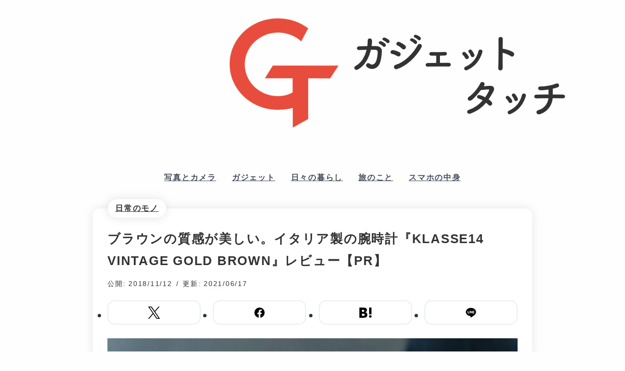

--- FILE ---
content_type: text/html; charset=UTF-8
request_url: https://gadget-touch.info/2018/11/12/klasse14-vintagegold-review/
body_size: 21213
content:
 <!DOCTYPE html>
<html lang="ja">
<head>
<meta charset="UTF-8">
<meta name="viewport" content="width=device-width, initial-scale=1.0, maximum-scale=1.0, minimum-scale=1.0">
<link rel="shortcut icon" href="https://gadget-touch.info/wp-content/themes/Reframe/img/favicon.ico"/>
<link rel="apple-touch-icon" sizes="180x180" href="https://gadget-touch.info/wp-content/themes/Reframe/img/apple-touch-icon.png">
<link href="https://gadget-touch.info/wp-content/themes/Reframe/reset.css" rel="stylesheet">
<link href="https://gadget-touch.info/wp-content/themes/Reframe/style.css" rel="stylesheet">
<meta name='robots' content='index, follow, max-image-preview:large, max-snippet:-1, max-video-preview:-1'/>
<!-- This site is optimized with the Yoast SEO plugin v26.6 - https://yoast.com/wordpress/plugins/seo/ -->
<title>KLASSE14の腕時計『VINTAGE GOLD BROWN』レビュー。男女で兼用できるデザインがおすすめ</title>
<meta name="description" content="イタリアの腕時計ブランドKLASSE14から発売されているホリデーシーズン向けの腕時計『VINTAGE GOLD BROWN』のレビューです。男女問わないデザインで、どんなファッションにも合うのでオススメ。"/>
<link rel="canonical" href="https://gadget-touch.info/2018/11/12/klasse14-vintagegold-review/"/>
<meta property="og:locale" content="ja_JP"/>
<meta property="og:type" content="article"/>
<meta property="og:title" content="KLASSE14の腕時計『VINTAGE GOLD BROWN』レビュー。男女で兼用できるデザインがおすすめ"/>
<meta property="og:description" content="イタリアの腕時計ブランドKLASSE14から発売されているホリデーシーズン向けの腕時計『VINTAGE GOLD BROWN』のレビューです。男女問わないデザインで、どんなファッションにも合うのでオススメ。"/>
<meta property="og:url" content="https://gadget-touch.info/2018/11/12/klasse14-vintagegold-review/"/>
<meta property="og:site_name" content="ガジェットタッチ"/>
<meta property="article:publisher" content="https://www.facebook.com/mizuki.tenbi"/>
<meta property="article:author" content="https://www.facebook.com/mizuki.tenbi"/>
<meta property="article:published_time" content="2018-11-12T11:11:06+00:00"/>
<meta property="article:modified_time" content="2021-06-16T15:52:43+00:00"/>
<meta property="og:image" content="https://gadget-touch.info/wp-content/uploads/2018/11/klasse14-vintagegold-review-thumb.jpg"/>
<meta property="og:image:width" content="1600"/>
<meta property="og:image:height" content="1067"/>
<meta property="og:image:type" content="image/jpeg"/>
<meta name="author" content="てんび〜 / 加藤瑞貴"/>
<meta name="twitter:card" content="summary_large_image"/>
<meta name="twitter:creator" content="@_tenbi"/>
<meta name="twitter:site" content="@_tenbi"/>
<meta name="twitter:label1" content="執筆者"/>
<meta name="twitter:data1" content="てんび〜 / 加藤瑞貴"/>
<style>img#wpstats{display:none}</style><style id="pchpp_custom_style">:root{--pchpp-color-inline:#069a8e;--pchpp-color-custom:#5ca250;--pchpp-color-custom-2:#8e59e4;--pchpp-color-amazon:#f99a0c;--pchpp-color-rakuten:#e0423c;--pchpp-color-yahoo:#438ee8;--pchpp-color-mercari:#3c3c3c;--pchpp-inline-bg-color:var(--pchpp-color-inline);--pchpp-inline-txt-color:#fff;--pchpp-inline-shadow:0 1px 4px -1px rgba(0,0,0,.2);--pchpp-inline-radius:0;--pchpp-inline-width:auto}</style><style id='wp-block-paragraph-inline-css' type='text/css'>.is-small-text{font-size:.875em}.is-regular-text{font-size:1em}.is-large-text{font-size:2.25em}.is-larger-text{font-size:3em}.has-drop-cap:not(:focus):first-letter{float:left;font-size:8.4em;font-style:normal;font-weight:100;line-height:.68;margin:.05em .1em 0 0;text-transform:uppercase}body.rtl .has-drop-cap:not(:focus):first-letter{float:none;margin-left:.1em}p.has-drop-cap.has-background{overflow:hidden}:root :where(p.has-background){padding:1.25em 2.375em}:where(p.has-text-color:not(.has-link-color)) a{color:inherit}p.has-text-align-left[style*="writing-mode:vertical-lr"],p.has-text-align-right[style*="writing-mode:vertical-rl"]{rotate:180deg}</style><style id='global-styles-inline-css' type='text/css'>:root{--wp--preset--aspect-ratio--square:1;--wp--preset--aspect-ratio--4-3: 4/3;--wp--preset--aspect-ratio--3-4: 3/4;--wp--preset--aspect-ratio--3-2: 3/2;--wp--preset--aspect-ratio--2-3: 2/3;--wp--preset--aspect-ratio--16-9: 16/9;--wp--preset--aspect-ratio--9-16: 9/16;--wp--preset--color--black:#000;--wp--preset--color--cyan-bluish-gray:#abb8c3;--wp--preset--color--white:#fff;--wp--preset--color--pale-pink:#f78da7;--wp--preset--color--vivid-red:#cf2e2e;--wp--preset--color--luminous-vivid-orange:#ff6900;--wp--preset--color--luminous-vivid-amber:#fcb900;--wp--preset--color--light-green-cyan:#7bdcb5;--wp--preset--color--vivid-green-cyan:#00d084;--wp--preset--color--pale-cyan-blue:#8ed1fc;--wp--preset--color--vivid-cyan-blue:#0693e3;--wp--preset--color--vivid-purple:#9b51e0;--wp--preset--color--pink:#f78da7;--wp--preset--color--red:#cf2e2e;--wp--preset--color--orange:#ff6900;--wp--preset--color--amber:#fcb900;--wp--preset--color--cyan-blue-gray:#abb8c3;--wp--preset--color--darkgray:#f8f8f8;--wp--preset--color--lightgray:#fefefe;--wp--preset--color--merit:#cef0ea;--wp--preset--color--demerit:#fdd;--wp--preset--gradient--vivid-cyan-blue-to-vivid-purple:linear-gradient(135deg,#0693e3 0%,#9b51e0 100%);--wp--preset--gradient--light-green-cyan-to-vivid-green-cyan:linear-gradient(135deg,#7adcb4 0%,#00d082 100%);--wp--preset--gradient--luminous-vivid-amber-to-luminous-vivid-orange:linear-gradient(135deg,#fcb900 0%,#ff6900 100%);--wp--preset--gradient--luminous-vivid-orange-to-vivid-red:linear-gradient(135deg,#ff6900 0%,#cf2e2e 100%);--wp--preset--gradient--very-light-gray-to-cyan-bluish-gray:linear-gradient(135deg,#eee 0%,#a9b8c3 100%);--wp--preset--gradient--cool-to-warm-spectrum:linear-gradient(135deg,#4aeadc 0%,#9778d1 20%,#cf2aba 40%,#ee2c82 60%,#fb6962 80%,#fef84c 100%);--wp--preset--gradient--blush-light-purple:linear-gradient(135deg,#ffceec 0%,#9896f0 100%);--wp--preset--gradient--blush-bordeaux:linear-gradient(135deg,#fecda5 0%,#fe2d2d 50%,#6b003e 100%);--wp--preset--gradient--luminous-dusk:linear-gradient(135deg,#ffcb70 0%,#c751c0 50%,#4158d0 100%);--wp--preset--gradient--pale-ocean:linear-gradient(135deg,#fff5cb 0%,#b6e3d4 50%,#33a7b5 100%);--wp--preset--gradient--electric-grass:linear-gradient(135deg,#caf880 0%,#71ce7e 100%);--wp--preset--gradient--midnight:linear-gradient(135deg,#020381 0%,#2874fc 100%);--wp--preset--font-size--small:13px;--wp--preset--font-size--medium:20px;--wp--preset--font-size--large:36px;--wp--preset--font-size--x-large:42px;--wp--preset--spacing--20:.44rem;--wp--preset--spacing--30:.67rem;--wp--preset--spacing--40:1rem;--wp--preset--spacing--50:1.5rem;--wp--preset--spacing--60:2.25rem;--wp--preset--spacing--70:3.38rem;--wp--preset--spacing--80:5.06rem;--wp--preset--shadow--natural:6px 6px 9px rgba(0,0,0,.2);--wp--preset--shadow--deep:12px 12px 50px rgba(0,0,0,.4);--wp--preset--shadow--sharp:6px 6px 0 rgba(0,0,0,.2);--wp--preset--shadow--outlined:6px 6px 0 -3px #fff , 6px 6px #000;--wp--preset--shadow--crisp:6px 6px 0 #000}:where(.is-layout-flex){gap:.5em}:where(.is-layout-grid){gap:.5em}body .is-layout-flex{display:flex}.is-layout-flex{flex-wrap:wrap;align-items:center}.is-layout-flex > :is(*, div){margin:0}body .is-layout-grid{display:grid}.is-layout-grid > :is(*, div){margin:0}:where(.wp-block-columns.is-layout-flex){gap:2em}:where(.wp-block-columns.is-layout-grid){gap:2em}:where(.wp-block-post-template.is-layout-flex){gap:1.25em}:where(.wp-block-post-template.is-layout-grid){gap:1.25em}.has-black-color{color:var(--wp--preset--color--black)!important}.has-cyan-bluish-gray-color{color:var(--wp--preset--color--cyan-bluish-gray)!important}.has-white-color{color:var(--wp--preset--color--white)!important}.has-pale-pink-color{color:var(--wp--preset--color--pale-pink)!important}.has-vivid-red-color{color:var(--wp--preset--color--vivid-red)!important}.has-luminous-vivid-orange-color{color:var(--wp--preset--color--luminous-vivid-orange)!important}.has-luminous-vivid-amber-color{color:var(--wp--preset--color--luminous-vivid-amber)!important}.has-light-green-cyan-color{color:var(--wp--preset--color--light-green-cyan)!important}.has-vivid-green-cyan-color{color:var(--wp--preset--color--vivid-green-cyan)!important}.has-pale-cyan-blue-color{color:var(--wp--preset--color--pale-cyan-blue)!important}.has-vivid-cyan-blue-color{color:var(--wp--preset--color--vivid-cyan-blue)!important}.has-vivid-purple-color{color:var(--wp--preset--color--vivid-purple)!important}.has-black-background-color{background-color:var(--wp--preset--color--black)!important}.has-cyan-bluish-gray-background-color{background-color:var(--wp--preset--color--cyan-bluish-gray)!important}.has-white-background-color{background-color:var(--wp--preset--color--white)!important}.has-pale-pink-background-color{background-color:var(--wp--preset--color--pale-pink)!important}.has-vivid-red-background-color{background-color:var(--wp--preset--color--vivid-red)!important}.has-luminous-vivid-orange-background-color{background-color:var(--wp--preset--color--luminous-vivid-orange)!important}.has-luminous-vivid-amber-background-color{background-color:var(--wp--preset--color--luminous-vivid-amber)!important}.has-light-green-cyan-background-color{background-color:var(--wp--preset--color--light-green-cyan)!important}.has-vivid-green-cyan-background-color{background-color:var(--wp--preset--color--vivid-green-cyan)!important}.has-pale-cyan-blue-background-color{background-color:var(--wp--preset--color--pale-cyan-blue)!important}.has-vivid-cyan-blue-background-color{background-color:var(--wp--preset--color--vivid-cyan-blue)!important}.has-vivid-purple-background-color{background-color:var(--wp--preset--color--vivid-purple)!important}.has-black-border-color{border-color:var(--wp--preset--color--black)!important}.has-cyan-bluish-gray-border-color{border-color:var(--wp--preset--color--cyan-bluish-gray)!important}.has-white-border-color{border-color:var(--wp--preset--color--white)!important}.has-pale-pink-border-color{border-color:var(--wp--preset--color--pale-pink)!important}.has-vivid-red-border-color{border-color:var(--wp--preset--color--vivid-red)!important}.has-luminous-vivid-orange-border-color{border-color:var(--wp--preset--color--luminous-vivid-orange)!important}.has-luminous-vivid-amber-border-color{border-color:var(--wp--preset--color--luminous-vivid-amber)!important}.has-light-green-cyan-border-color{border-color:var(--wp--preset--color--light-green-cyan)!important}.has-vivid-green-cyan-border-color{border-color:var(--wp--preset--color--vivid-green-cyan)!important}.has-pale-cyan-blue-border-color{border-color:var(--wp--preset--color--pale-cyan-blue)!important}.has-vivid-cyan-blue-border-color{border-color:var(--wp--preset--color--vivid-cyan-blue)!important}.has-vivid-purple-border-color{border-color:var(--wp--preset--color--vivid-purple)!important}.has-vivid-cyan-blue-to-vivid-purple-gradient-background{background:var(--wp--preset--gradient--vivid-cyan-blue-to-vivid-purple)!important}.has-light-green-cyan-to-vivid-green-cyan-gradient-background{background:var(--wp--preset--gradient--light-green-cyan-to-vivid-green-cyan)!important}.has-luminous-vivid-amber-to-luminous-vivid-orange-gradient-background{background:var(--wp--preset--gradient--luminous-vivid-amber-to-luminous-vivid-orange)!important}.has-luminous-vivid-orange-to-vivid-red-gradient-background{background:var(--wp--preset--gradient--luminous-vivid-orange-to-vivid-red)!important}.has-very-light-gray-to-cyan-bluish-gray-gradient-background{background:var(--wp--preset--gradient--very-light-gray-to-cyan-bluish-gray)!important}.has-cool-to-warm-spectrum-gradient-background{background:var(--wp--preset--gradient--cool-to-warm-spectrum)!important}.has-blush-light-purple-gradient-background{background:var(--wp--preset--gradient--blush-light-purple)!important}.has-blush-bordeaux-gradient-background{background:var(--wp--preset--gradient--blush-bordeaux)!important}.has-luminous-dusk-gradient-background{background:var(--wp--preset--gradient--luminous-dusk)!important}.has-pale-ocean-gradient-background{background:var(--wp--preset--gradient--pale-ocean)!important}.has-electric-grass-gradient-background{background:var(--wp--preset--gradient--electric-grass)!important}.has-midnight-gradient-background{background:var(--wp--preset--gradient--midnight)!important}.has-small-font-size{font-size:var(--wp--preset--font-size--small)!important}.has-medium-font-size{font-size:var(--wp--preset--font-size--medium)!important}.has-large-font-size{font-size:var(--wp--preset--font-size--large)!important}.has-x-large-font-size{font-size:var(--wp--preset--font-size--x-large)!important}</style><style id='wp-img-auto-sizes-contain-inline-css' type='text/css'>img:is([sizes=auto i],[sizes^="auto," i]){contain-intrinsic-size:3000px 1500px}</style><style id='wp-block-library-inline-css' type='text/css'>:root{--wp-block-synced-color:#7a00df;--wp-block-synced-color--rgb:122 , 0 , 223;--wp-bound-block-color:var(--wp-block-synced-color);--wp-editor-canvas-background:#ddd;--wp-admin-theme-color:#007cba;--wp-admin-theme-color--rgb:0 , 124 , 186;--wp-admin-theme-color-darker-10:#006ba1;--wp-admin-theme-color-darker-10--rgb:0 , 107 , 160.5;--wp-admin-theme-color-darker-20:#005a87;--wp-admin-theme-color-darker-20--rgb:0 , 90 , 135;--wp-admin-border-width-focus:2px}@media (min-resolution:192dpi){:root{--wp-admin-border-width-focus:1.5px}}.wp-element-button{cursor:pointer}:root .has-very-light-gray-background-color{background-color:#eee}:root .has-very-dark-gray-background-color{background-color:#313131}:root .has-very-light-gray-color{color:#eee}:root .has-very-dark-gray-color{color:#313131}:root .has-vivid-green-cyan-to-vivid-cyan-blue-gradient-background{background:linear-gradient(135deg,#00d084,#0693e3)}:root .has-purple-crush-gradient-background{background:linear-gradient(135deg,#34e2e4,#4721fb 50%,#ab1dfe)}:root .has-hazy-dawn-gradient-background{background:linear-gradient(135deg,#faaca8,#dad0ec)}:root .has-subdued-olive-gradient-background{background:linear-gradient(135deg,#fafae1,#67a671)}:root .has-atomic-cream-gradient-background{background:linear-gradient(135deg,#fdd79a,#004a59)}:root .has-nightshade-gradient-background{background:linear-gradient(135deg,#330968,#31cdcf)}:root .has-midnight-gradient-background{background:linear-gradient(135deg,#020381,#2874fc)}:root{--wp--preset--font-size--normal:16px;--wp--preset--font-size--huge:42px}.has-regular-font-size{font-size:1em}.has-larger-font-size{font-size:2.625em}.has-normal-font-size{font-size:var(--wp--preset--font-size--normal)}.has-huge-font-size{font-size:var(--wp--preset--font-size--huge)}.has-text-align-center{text-align:center}.has-text-align-left{text-align:left}.has-text-align-right{text-align:right}.has-fit-text{white-space:nowrap!important}#end-resizable-editor-section{display:none}.aligncenter{clear:both}.items-justified-left{justify-content:flex-start}.items-justified-center{justify-content:center}.items-justified-right{justify-content:flex-end}.items-justified-space-between{justify-content:space-between}.screen-reader-text{border:0;clip-path:inset(50%);height:1px;margin:-1px;overflow:hidden;padding:0;position:absolute;width:1px;word-wrap:normal!important}.screen-reader-text:focus{background-color:#ddd;clip-path:none;color:#444;display:block;font-size:1em;height:auto;left:5px;line-height:normal;padding:15px 23px 14px;text-decoration:none;top:5px;width:auto;z-index:100000}html :where(.has-border-color){border-style:solid}html :where([style*=border-top-color]){border-top-style:solid}html :where([style*=border-right-color]){border-right-style:solid}html :where([style*=border-bottom-color]){border-bottom-style:solid}html :where([style*=border-left-color]){border-left-style:solid}html :where([style*=border-width]){border-style:solid}html :where([style*=border-top-width]){border-top-style:solid}html :where([style*=border-right-width]){border-right-style:solid}html :where([style*=border-bottom-width]){border-bottom-style:solid}html :where([style*=border-left-width]){border-left-style:solid}html :where(img[class*=wp-image-]){height:auto;max-width:100%}:where(figure){margin:0 0 1em}html :where(.is-position-sticky){--wp-admin--admin-bar--position-offset:var(--wp-admin--admin-bar--height,0)}@media screen and (max-width:600px){html :where(.is-position-sticky){--wp-admin--admin-bar--position-offset:0}}</style><style id='classic-theme-styles-inline-css' type='text/css'>.wp-block-button__link{color:#fff;background-color:#32373c;border-radius:9999px;box-shadow:none;text-decoration:none;padding:calc(.667em + 2px) calc(1.333em + 2px);font-size:1.125em}.wp-block-file__button{background:#32373c;color:#fff;text-decoration:none}</style><link rel='stylesheet' id='pochipp-front-css' href='https://gadget-touch.info/wp-content/plugins/pochipp/dist/css/style.css?ver=1.18.2' type='text/css' media='all'/><link rel='stylesheet' id='jetpack-swiper-library-css' href='https://gadget-touch.info/wp-content/plugins/jetpack/_inc/blocks/swiper.css?ver=15.3.1' type='text/css' media='all'/><link rel='stylesheet' id='jetpack-carousel-css' href='https://gadget-touch.info/wp-content/plugins/jetpack/modules/carousel/jetpack-carousel.css?ver=15.3.1' type='text/css' media='all'/><script type="application/ld+json" class="yoast-schema-graph">{"@context":"https://schema.org","@graph":[{"@type":["Article","BlogPosting"],"@id":"https://gadget-touch.info/2018/11/12/klasse14-vintagegold-review/#article","isPartOf":{"@id":"https://gadget-touch.info/2018/11/12/klasse14-vintagegold-review/"},"author":{"name":"てんび〜 / 加藤瑞貴","@id":"https://gadget-touch.info/#/schema/person/b8ab2c7cc4d2952c1bc4a17c860d5595"},"headline":"ブラウンの質感が美しい。イタリア製の腕時計『KLASSE14 VINTAGE GOLD BROWN』レビュー【PR】","datePublished":"2018-11-12T11:11:06+00:00","dateModified":"2021-06-16T15:52:43+00:00","mainEntityOfPage":{"@id":"https://gadget-touch.info/2018/11/12/klasse14-vintagegold-review/"},"wordCount":73,"publisher":{"@id":"https://gadget-touch.info/#/schema/person/b8ab2c7cc4d2952c1bc4a17c860d5595"},"image":{"@id":"https://gadget-touch.info/2018/11/12/klasse14-vintagegold-review/#primaryimage"},"thumbnailUrl":"https://gadget-touch.info/wp-content/uploads/2018/11/klasse14-vintagegold-review-thumb.jpg","keywords":["PR記事","日常のモノ"],"articleSection":["日常のモノ"],"inLanguage":"ja"},{"@type":"WebPage","@id":"https://gadget-touch.info/2018/11/12/klasse14-vintagegold-review/","url":"https://gadget-touch.info/2018/11/12/klasse14-vintagegold-review/","name":"KLASSE14の腕時計『VINTAGE GOLD BROWN』レビュー。男女で兼用できるデザインがおすすめ","isPartOf":{"@id":"https://gadget-touch.info/#website"},"primaryImageOfPage":{"@id":"https://gadget-touch.info/2018/11/12/klasse14-vintagegold-review/#primaryimage"},"image":{"@id":"https://gadget-touch.info/2018/11/12/klasse14-vintagegold-review/#primaryimage"},"thumbnailUrl":"https://gadget-touch.info/wp-content/uploads/2018/11/klasse14-vintagegold-review-thumb.jpg","datePublished":"2018-11-12T11:11:06+00:00","dateModified":"2021-06-16T15:52:43+00:00","description":"イタリアの腕時計ブランドKLASSE14から発売されているホリデーシーズン向けの腕時計『VINTAGE GOLD BROWN』のレビューです。男女問わないデザインで、どんなファッションにも合うのでオススメ。","breadcrumb":{"@id":"https://gadget-touch.info/2018/11/12/klasse14-vintagegold-review/#breadcrumb"},"inLanguage":"ja","potentialAction":[{"@type":"ReadAction","target":["https://gadget-touch.info/2018/11/12/klasse14-vintagegold-review/"]}]},{"@type":"ImageObject","inLanguage":"ja","@id":"https://gadget-touch.info/2018/11/12/klasse14-vintagegold-review/#primaryimage","url":"https://gadget-touch.info/wp-content/uploads/2018/11/klasse14-vintagegold-review-thumb.jpg","contentUrl":"https://gadget-touch.info/wp-content/uploads/2018/11/klasse14-vintagegold-review-thumb.jpg","width":1600,"height":1067},{"@type":"BreadcrumbList","@id":"https://gadget-touch.info/2018/11/12/klasse14-vintagegold-review/#breadcrumb","itemListElement":[{"@type":"ListItem","position":1,"name":"ホーム","item":"https://gadget-touch.info/"},{"@type":"ListItem","position":2,"name":"日々の暮らし","item":"https://gadget-touch.info/category/life/"},{"@type":"ListItem","position":3,"name":"日常のモノ","item":"https://gadget-touch.info/category/life/daily-goods/"},{"@type":"ListItem","position":4,"name":"ブラウンの質感が美しい。イタリア製の腕時計『KLASSE14 VINTAGE GOLD BROWN』レビュー【PR】"}]},{"@type":"WebSite","@id":"https://gadget-touch.info/#website","url":"https://gadget-touch.info/","name":"ガジェットタッチ","description":"触れて楽しむモノ・コト・イロイロ。","publisher":{"@id":"https://gadget-touch.info/#/schema/person/b8ab2c7cc4d2952c1bc4a17c860d5595"},"potentialAction":[{"@type":"SearchAction","target":{"@type":"EntryPoint","urlTemplate":"https://gadget-touch.info/?s={search_term_string}"},"query-input":{"@type":"PropertyValueSpecification","valueRequired":true,"valueName":"search_term_string"}}],"inLanguage":"ja"},{"@type":["Person","Organization"],"@id":"https://gadget-touch.info/#/schema/person/b8ab2c7cc4d2952c1bc4a17c860d5595","name":"てんび〜 / 加藤瑞貴","image":{"@type":"ImageObject","inLanguage":"ja","@id":"https://gadget-touch.info/#/schema/person/image/","url":"https://gadget-touch.info/wp-content/uploads/2025/02/profile-ogp.jpg","contentUrl":"https://gadget-touch.info/wp-content/uploads/2025/02/profile-ogp.jpg","width":696,"height":696,"caption":"てんび〜 / 加藤瑞貴"},"logo":{"@id":"https://gadget-touch.info/#/schema/person/image/"},"description":"1998年生まれ、トーキョー出身27歳。日々の生活で感じる楽しさを大切にしています。都内の企業でマーケティングとデザインの仕事をしつつ、個人ワークユニットTNBでクリエイターもしています。Perfume・旅・写真・甘いものがすき。","sameAs":["http://gadget-touch.info/","https://www.facebook.com/mizuki.tenbi","https://twitter.com/_tenbi","https://x.com/_tenbi"]}]}</script>
<!-- / Yoast SEO plugin. -->
<link rel='dns-prefetch' href='//www.googletagmanager.com'/>
<link rel='dns-prefetch' href='//stats.wp.com'/>
<link rel='dns-prefetch' href='//pagead2.googlesyndication.com'/>
<link rel="alternate" title="oEmbed (JSON)" type="application/json+oembed" href="https://gadget-touch.info/wp-json/oembed/1.0/embed?url=https%3A%2F%2Fgadget-touch.info%2F2018%2F11%2F12%2Fklasse14-vintagegold-review%2F"/>
<link rel="alternate" title="oEmbed (XML)" type="text/xml+oembed" href="https://gadget-touch.info/wp-json/oembed/1.0/embed?url=https%3A%2F%2Fgadget-touch.info%2F2018%2F11%2F12%2Fklasse14-vintagegold-review%2F&#038;format=xml"/>
<link rel="https://api.w.org/" href="https://gadget-touch.info/wp-json/"/><link rel="alternate" title="JSON" type="application/json" href="https://gadget-touch.info/wp-json/wp/v2/posts/31657"/><meta name="generator" content="Site Kit by Google 1.168.0"/>
<!-- Pochipp -->
<script id="pchpp_vars">window.pchppVars={};window.pchppVars.ajaxUrl="https://gadget-touch.info/wp-admin/admin-ajax.php";window.pchppVars.ajaxNonce="b27cad9049";</script>
<script type="text/javascript" language="javascript">var vc_pid="885348156";</script>
<!-- / Pochipp -->
<!-- Site Kit が追加した Google AdSense メタタグ -->
<meta name="google-adsense-platform-account" content="ca-host-pub-2644536267352236">
<meta name="google-adsense-platform-domain" content="sitekit.withgoogle.com">
<!-- Site Kit が追加した End Google AdSense メタタグ -->
<!-- Google タグ マネージャー スニペット (Site Kit が追加) -->
<script type="text/javascript">//<![CDATA[
(function(w,d,s,l,i){w[l]=w[l]||[];w[l].push({'gtm.start':new Date().getTime(),event:'gtm.js'});var f=d.getElementsByTagName(s)[0],j=d.createElement(s),dl=l!='dataLayer'?'&l='+l:'';j.async=true;j.src='https://www.googletagmanager.com/gtm.js?id='+i+dl;f.parentNode.insertBefore(j,f);})(window,document,'script','dataLayer','GTM-TMCTKBF');
//]]></script>
<!-- (ここまで) Google タグ マネージャー スニペット (Site Kit が追加) -->
<!-- Google AdSense スニペット (Site Kit が追加) -->
<script type="text/javascript" async="async" src="https://pagead2.googlesyndication.com/pagead/js/adsbygoogle.js?client=ca-pub-4348341579422360&amp;host=ca-host-pub-2644536267352236" crossorigin="anonymous"></script>
<!-- (ここまで) Google AdSense スニペット (Site Kit が追加) -->
</head>
<body class="wp-singular post-template-default single single-post postid-31657 single-format-standard wp-embed-responsive wp-theme-Reframe" ontouchstart=""><noscript><meta HTTP-EQUIV="refresh" content="0;url='https://gadget-touch.info/2018/11/12/klasse14-vintagegold-review/?PageSpeed=noscript'" /><style><!--table,div,span,font,p{display:none} --></style><div style="display:block">Please click <a href="https://gadget-touch.info/2018/11/12/klasse14-vintagegold-review/?PageSpeed=noscript">here</a> if you are not redirected within a few seconds.</div></noscript>
<div class="wrap">
<input type="checkbox" name="drawer-button" id="drawer">
<label for="drawer" class="open"><span></span></label>
<label for="drawer" class="close"></label>
<nav class="header-drawer">
<form method="get" id="searchform" action="https://gadget-touch.info" class="header-drawer-search">
<label>
<input type="text" name="s" id="s" placeholder="気になるワードで検索">
</label>
<button type="submit" aria-label="検索"></button>
</form>
<nav class="menu-header-navi-container"><ul id="menu-header-navi" class="menu"><li id="menu-item-36240" class="menu-item menu-item-type-taxonomy menu-item-object-category menu-item-36240"><a href="https://gadget-touch.info/category/camera/">写真とカメラ</a></li>
<li id="menu-item-36238" class="menu-item menu-item-type-taxonomy menu-item-object-category menu-item-36238"><a href="https://gadget-touch.info/category/gadget/">ガジェット</a></li>
<li id="menu-item-36242" class="menu-item menu-item-type-taxonomy menu-item-object-category current-post-ancestor menu-item-36242"><a href="https://gadget-touch.info/category/life/">日々の暮らし</a></li>
<li id="menu-item-36241" class="menu-item menu-item-type-taxonomy menu-item-object-category menu-item-36241"><a href="https://gadget-touch.info/category/trip/">旅のこと</a></li>
<li id="menu-item-36239" class="menu-item menu-item-type-taxonomy menu-item-object-category menu-item-36239"><a href="https://gadget-touch.info/category/whatonyourphone/">スマホの中身</a></li>
</ul></nav> </nav>
<header class="header">
<h1 class="header-logo" itemprop="name headline">
<a href="https://gadget-touch.info">
<figure class="header-logo-img"><img src="https://gadget-touch.info/wp-content/themes/Reframe/img/logo.png" alt="ガジェットタッチ"></figure>
</a>
</h1>
<nav class="menu-header-navi-container"><ul id="menu-header-navi-1" class="menu"><li class="menu-item menu-item-type-taxonomy menu-item-object-category menu-item-36240"><a href="https://gadget-touch.info/category/camera/">写真とカメラ</a></li>
<li class="menu-item menu-item-type-taxonomy menu-item-object-category menu-item-36238"><a href="https://gadget-touch.info/category/gadget/">ガジェット</a></li>
<li class="menu-item menu-item-type-taxonomy menu-item-object-category current-post-ancestor menu-item-36242"><a href="https://gadget-touch.info/category/life/">日々の暮らし</a></li>
<li class="menu-item menu-item-type-taxonomy menu-item-object-category menu-item-36241"><a href="https://gadget-touch.info/category/trip/">旅のこと</a></li>
<li class="menu-item menu-item-type-taxonomy menu-item-object-category menu-item-36239"><a href="https://gadget-touch.info/category/whatonyourphone/">スマホの中身</a></li>
</ul></nav> </header> <main class="main">
<article class="main-entry post-31657 post type-post status-publish format-standard has-post-thumbnail hentry category-daily-goods tag-pr-article tag-goods-life">
<div class="main-entry-container">
<header class="main-entry-header">
<aside class="entry-header-category">
<a href="https://gadget-touch.info/category/life/daily-goods/" class="header-category-link" title="日常のモノの全ての投稿を見る">日常のモノ</a>	</aside>
<h1 class="entry-header-title">ブラウンの質感が美しい。イタリア製の腕時計『KLASSE14 VINTAGE GOLD BROWN』レビュー【PR】</h1>
<div class="entry-header-meta">
<div class="entry-header-time">
<time class="header-time-pub" datetime="2018-11-12T20:11:06+09:00">公開: 2018/11/12</time>
<time class="header-time-mod" datetime="2021-06-17T00:52:43+09:00">更新: 2021/06/17</time>
</div>
<ul class="entry-header-share">
<li class="entry-share-twi">
<a href="https://twitter.com/intent/tweet?text=%E3%83%96%E3%83%A9%E3%82%A6%E3%83%B3%E3%81%AE%E8%B3%AA%E6%84%9F%E3%81%8C%E7%BE%8E%E3%81%97%E3%81%84%E3%80%82%E3%82%A4%E3%82%BF%E3%83%AA%E3%82%A2%E8%A3%BD%E3%81%AE%E8%85%95%E6%99%82%E8%A8%88%E3%80%8EKLASSE14+VINTAGE+GOLD+BROWN%E3%80%8F%E3%83%AC%E3%83%93%E3%83%A5%E3%83%BC%E3%80%90PR%E3%80%91&amp;https%3A%2F%2Fgadget-touch.info%2F2018%2F11%2F12%2Fklasse14-vintagegold-review%2F&amp;url=https%3A%2F%2Fgadget-touch.info%2F2018%2F11%2F12%2Fklasse14-vintagegold-review%2F" target="_blank">
<svg width="24" height="24" viewBox="0 0 1200 1227" xmlns="http://www.w3.org/2000/svg">
<path d="M714.163 519.284L1160.89 0H1055.03L667.137 450.887L357.328 0H0L468.492 681.821L0 1226.37H105.866L515.491 750.218L842.672 1226.37H1200L714.137 519.284H714.163ZM569.165 687.828L521.697 619.934L144.011 79.6944H306.615L611.412 515.685L658.88 583.579L1055.08 1150.3H892.476L569.165 687.854V687.828Z"/>
</svg>
</a>
</li>
<li class="entry-share-fb">
<a href="https://www.facebook.com/sharer.php?u=https%3A%2F%2Fgadget-touch.info%2F2018%2F11%2F12%2Fklasse14-vintagegold-review%2F&amp;t=%E3%83%96%E3%83%A9%E3%82%A6%E3%83%B3%E3%81%AE%E8%B3%AA%E6%84%9F%E3%81%8C%E7%BE%8E%E3%81%97%E3%81%84%E3%80%82%E3%82%A4%E3%82%BF%E3%83%AA%E3%82%A2%E8%A3%BD%E3%81%AE%E8%85%95%E6%99%82%E8%A8%88%E3%80%8EKLASSE14+VINTAGE+GOLD+BROWN%E3%80%8F%E3%83%AC%E3%83%93%E3%83%A5%E3%83%BC%E3%80%90PR%E3%80%91" target="_blank">
<svg xmlns="http://www.w3.org/2000/svg" viewBox="0 0 24 24" width="39" height="29">
<path d="M12 2C6.477 2 2 6.477 2 12c0 4.991 3.657 9.128 8.438 9.879V14.89h-2.54V12h2.54V9.797c0-2.506 1.492-3.89 3.777-3.89 1.094 0 2.238.195 2.238.195v2.46h-1.26c-1.243 0-1.63.771-1.63 1.562V12h2.773l-.443 2.89h-2.33v6.989C18.343 21.129 22 16.99 22 12c0-5.523-4.477-10-10-10z"/>
</svg>
</a>
</li>
<li class="entry-share-htn">
<a href="https://b.hatena.ne.jp/add?mode=confirm&amp;url=https%3A%2F%2Fgadget-touch.info%2F2018%2F11%2F12%2Fklasse14-vintagegold-review%2F&amp;title=%E3%83%96%E3%83%A9%E3%82%A6%E3%83%B3%E3%81%AE%E8%B3%AA%E6%84%9F%E3%81%8C%E7%BE%8E%E3%81%97%E3%81%84%E3%80%82%E3%82%A4%E3%82%BF%E3%83%AA%E3%82%A2%E8%A3%BD%E3%81%AE%E8%85%95%E6%99%82%E8%A8%88%E3%80%8EKLASSE14+VINTAGE+GOLD+BROWN%E3%80%8F%E3%83%AC%E3%83%93%E3%83%A5%E3%83%BC%E3%80%90PR%E3%80%91" target="_blank">
<svg xmlns="http://www.w3.org/2000/svg" viewBox="0 0 24 24" width="24" height="24">
<path d="M14.5 12.7c-.9-.9-2-1.5-3.3-1.5 1.1-.2 2-.7 2.8-1.5.6-.8.9-1.7.9-2.7 0-.8-.2-1.7-.6-2.4-.4-.7-1-1.3-1.7-1.6-.7-.4-1.5-.6-2.3-.7C8.7 2 7.1 2 5.5 2H0v20h5.7c1.7 0 3.3 0 4.9-.2.9-.1 1.7-.4 2.5-.8s1.5-1.1 1.9-1.9c.5-.9.7-1.9.7-2.8.1-1.4-.4-2.6-1.2-3.6zM5.1 6.4h1.2c1.4 0 2.2.1 2.7.4.5.4.8 1 .7 1.6 0 .6-.2 1.2-.7 1.5-.5.3-1.4.4-2.8.4H5.1V6.4zm4.6 11.4c-.5.3-1.5.5-2.7.5H5.1V14h2c1.3 0 2.2.1 2.7.5s.8 1.1.7 1.8c.1.6-.2 1.2-.8 1.5zM21.5 16.9c-1.4 0-2.5 1.1-2.5 2.5s1.1 2.5 2.5 2.5 2.5-1.1 2.5-2.5-1.2-2.5-2.5-2.5zM19.3 2h4.4v13.3h-4.4z"/>
</svg>
</a>
</li>
<li class="entry-share-line">
<a href="http://line.me/R/msg/text/?ブラウンの質感が美しい。イタリア製の腕時計『KLASSE14 VINTAGE GOLD BROWN』レビュー【PR】%0D%0Ahttps://gadget-touch.info/2018/11/12/klasse14-vintagegold-review/" target="_blank">
<svg xmlns="http://www.w3.org/2000/svg" viewBox="0 0 24 24" width="29" height="29">
<path d="M18.663 10.84a.526.526 0 0 1-.526.525h-1.462v.938h1.462a.525.525 0 1 1 0 1.049H16.15a.526.526 0 0 1-.522-.524V8.852c0-.287.235-.525.525-.525h1.988a.525.525 0 0 1-.003 1.05h-1.462v.938h1.462c.291 0 .526.237.526.525zm-4.098 2.485a.538.538 0 0 1-.166.025.515.515 0 0 1-.425-.208l-2.036-2.764v2.45a.525.525 0 0 1-1.047 0V8.852a.522.522 0 0 1 .52-.523c.162 0 .312.086.412.211l2.052 2.775V8.852c0-.287.235-.525.525-.525.287 0 .525.238.525.525v3.976a.524.524 0 0 1-.36.497zm-4.95.027a.526.526 0 0 1-.523-.524V8.852c0-.287.236-.525.525-.525.289 0 .524.238.524.525v3.976a.527.527 0 0 1-.526.524zm-1.53 0H6.098a.528.528 0 0 1-.525-.524V8.852a.527.527 0 0 1 1.05 0v3.45h1.464a.525.525 0 0 1 0 1.05zM12 2.572c-5.513 0-10 3.643-10 8.118 0 4.01 3.558 7.369 8.363 8.007.325.068.769.215.881.492.1.25.066.638.032.9l-.137.85c-.037.25-.2.988.874.537 1.076-.449 5.764-3.398 7.864-5.812C21.313 14.089 22 12.477 22 10.69c0-4.475-4.488-8.118-10-8.118z"/>
</svg>
</a>
</li>
</ul>
</div>
</header> <div class="main-entry-body" itemprop="articleBody">
<figure><img fetchpriority="high" decoding="async" data-attachment-id="31669" data-permalink="https://gadget-touch.info/2018/11/12/klasse14-vintagegold-review/klasse14-vintagegold-review-thumb/" data-orig-file="https://gadget-touch.info/wp-content/uploads/2018/11/klasse14-vintagegold-review-thumb.jpg" data-orig-size="1600,1067" data-comments-opened="0" data-image-meta="{&quot;aperture&quot;:&quot;0&quot;,&quot;credit&quot;:&quot;&quot;,&quot;camera&quot;:&quot;&quot;,&quot;caption&quot;:&quot;&quot;,&quot;created_timestamp&quot;:&quot;0&quot;,&quot;copyright&quot;:&quot;&quot;,&quot;focal_length&quot;:&quot;0&quot;,&quot;iso&quot;:&quot;0&quot;,&quot;shutter_speed&quot;:&quot;0&quot;,&quot;title&quot;:&quot;&quot;,&quot;orientation&quot;:&quot;0&quot;}" data-image-title="klasse14-vintagegold-review-thumb" data-image-description="" data-image-caption="" data-medium-file="https://gadget-touch.info/wp-content/uploads/2018/11/klasse14-vintagegold-review-thumb.jpg" data-large-file="https://gadget-touch.info/wp-content/uploads/2018/11/klasse14-vintagegold-review-thumb.jpg" src="https://gadget-touch.info/wp-content/uploads/2018/11/klasse14-vintagegold-review-thumb.jpg" alt="" width="1600" height="1067" class="aligncenter size-full wp-image-31669" srcset="https://gadget-touch.info/wp-content/uploads/2018/11/klasse14-vintagegold-review-thumb.jpg 1600w, https://gadget-touch.info/wp-content/uploads/2018/11/klasse14-vintagegold-review-thumb-768x512.jpg 768w, https://gadget-touch.info/wp-content/uploads/2018/11/klasse14-vintagegold-review-thumb-1536x1024.jpg 1536w, https://gadget-touch.info/wp-content/uploads/2018/11/klasse14-vintagegold-review-thumb-1000x667.jpg 1000w" sizes="(max-width: 1600px) 100vw, 1600px"/></figure>
<p>腕時計を試験期間に紛失して以来、腕時計無しで過ごして約半年。</p>
<p>「時間なんてスマートフォンで確認すればいいや」なんて思っていたのですが、作業中にスマートフォンを見ると30分くらい経ってしまうことも多くて『そろそろ新しい腕時計でも探すかな』と考えていました。</p>
<p>そんな折、イタリアの腕時計ブランドKLASSE14からシンプルで美しい腕時計『VINTAGE GOLD BROWN』をいただいたのでご紹介。</p>
<p>男女問わず使えそうな絶妙なカラーリングが特徴的でサイズも豊富。クリスマスギフトにおすすめなので、写真と共にまとめていきます。記事の最後には読者限定クーポンも用意しているので、ぜひチェックしてみてください。</p>
<p><div class="entry-body-advertise">
<div class="body-advertise-inn">
<ins class="adsbygoogle" style="display:block; text-align:center;" data-ad-layout="in-article" data-ad-format="fluid" data-ad-client="ca-pub-4348341579422360" data-ad-slot="3554237360"></ins>
<script>(adsbygoogle=window.adsbygoogle||[]).push({});</script>
</div>
</div></p>
<div id="toc_container" class="no_bullets"><p class="toc_title">目次</p><ul class="toc_list"><li><a href="#Klasse14">Klasse14について</a></li><li><a href="#VINTAGE_GOLD_BROWN">ブラウンの質感が美しい『VINTAGE GOLD BROWN』レビュー</a></li><li><a href="#i">男女関係なく使えるデザインがお気に入り</a></li><li><a href="#i-2">まとめ</a><ul><li><a href="#i-3">読者限定のクーポンコードも</a></li></ul></li></ul></div>
<h2><span id="Klasse14">Klasse14について</span></h2>
<figure><img decoding="async" data-attachment-id="31660" data-permalink="https://gadget-touch.info/2018/11/12/klasse14-vintagegold-review/klasse14-vintagegold-review-2/" data-orig-file="https://gadget-touch.info/wp-content/uploads/2018/11/klasse14-vintagegold-review-2.jpg" data-orig-size="1600,1067" data-comments-opened="0" data-image-meta="{&quot;aperture&quot;:&quot;0&quot;,&quot;credit&quot;:&quot;&quot;,&quot;camera&quot;:&quot;&quot;,&quot;caption&quot;:&quot;&quot;,&quot;created_timestamp&quot;:&quot;0&quot;,&quot;copyright&quot;:&quot;&quot;,&quot;focal_length&quot;:&quot;0&quot;,&quot;iso&quot;:&quot;0&quot;,&quot;shutter_speed&quot;:&quot;0&quot;,&quot;title&quot;:&quot;&quot;,&quot;orientation&quot;:&quot;0&quot;}" data-image-title="klasse14-vintagegold-review-2" data-image-description="" data-image-caption="" data-medium-file="https://gadget-touch.info/wp-content/uploads/2018/11/klasse14-vintagegold-review-2.jpg" data-large-file="https://gadget-touch.info/wp-content/uploads/2018/11/klasse14-vintagegold-review-2.jpg" src="https://gadget-touch.info/wp-content/uploads/2018/11/klasse14-vintagegold-review-2.jpg" alt="" width="1600" height="1067" class="aligncenter size-full wp-image-31660" srcset="https://gadget-touch.info/wp-content/uploads/2018/11/klasse14-vintagegold-review-2.jpg 1600w, https://gadget-touch.info/wp-content/uploads/2018/11/klasse14-vintagegold-review-2-768x512.jpg 768w, https://gadget-touch.info/wp-content/uploads/2018/11/klasse14-vintagegold-review-2-1536x1024.jpg 1536w, https://gadget-touch.info/wp-content/uploads/2018/11/klasse14-vintagegold-review-2-1000x667.jpg 1000w" sizes="(max-width: 1600px) 100vw, 1600px"/></figure>
<p>KLASSE14はイタリア発祥の腕時計ブランド。InstagramをメインとしたSNSマーケティングを活発的に行っている印象で、公式Instagramではクオリティの高い写真が多く投稿されていて、写真を見るだけで装着イメージが湧きやすいと感じました。</p>
<figure><img decoding="async" data-attachment-id="31679" data-permalink="https://gadget-touch.info/2018/11/12/klasse14-vintagegold-review/klasse14-about/" data-orig-file="https://gadget-touch.info/wp-content/uploads/2018/11/klasse14-about.jpg" data-orig-size="1600,553" data-comments-opened="0" data-image-meta="{&quot;aperture&quot;:&quot;0&quot;,&quot;credit&quot;:&quot;&quot;,&quot;camera&quot;:&quot;&quot;,&quot;caption&quot;:&quot;&quot;,&quot;created_timestamp&quot;:&quot;0&quot;,&quot;copyright&quot;:&quot;&quot;,&quot;focal_length&quot;:&quot;0&quot;,&quot;iso&quot;:&quot;0&quot;,&quot;shutter_speed&quot;:&quot;0&quot;,&quot;title&quot;:&quot;&quot;,&quot;orientation&quot;:&quot;0&quot;}" data-image-title="klasse14-about" data-image-description="" data-image-caption="" data-medium-file="https://gadget-touch.info/wp-content/uploads/2018/11/klasse14-about.jpg" data-large-file="https://gadget-touch.info/wp-content/uploads/2018/11/klasse14-about.jpg" src="https://gadget-touch.info/wp-content/uploads/2018/11/klasse14-about.jpg" alt="" width="1600" height="553" class="aligncenter size-full wp-image-31679" srcset="https://gadget-touch.info/wp-content/uploads/2018/11/klasse14-about.jpg 1600w, https://gadget-touch.info/wp-content/uploads/2018/11/klasse14-about-768x265.jpg 768w, https://gadget-touch.info/wp-content/uploads/2018/11/klasse14-about-1536x531.jpg 1536w, https://gadget-touch.info/wp-content/uploads/2018/11/klasse14-about-1000x346.jpg 1000w" sizes="(max-width: 1600px) 100vw, 1600px"/></figure>
<p>販売されている時計のラインアップを見ると、今回紹介する『VINTAGE GOLD』シリーズ（写真左）や黒を基調とした『DARK METAL』シリーズ（写真中央）、黒と白の対照的な配色が目立つ『IMPERFECT』シリーズ（写真右）など、どれもコンセプトのしっかりしたモノばかり。</p>
<p>もちろん、これらのやや特徴的なモデルの他にも、シンプルなシルバーウオッチや黒のレザーを使用したモデルなどが多数展開されているので、男性・女性問わず使える時計が揃っている印象を受けました。</p>
<div class="via-link"><a href="https://www.klasse14.com/" target="_blank" rel="noopener noreferrer">Klasse14の公式サイトをチェックする</a></div>
<h2><span id="VINTAGE_GOLD_BROWN">ブラウンの質感が美しい『VINTAGE GOLD BROWN』レビュー</span></h2>
<figure><img loading="lazy" decoding="async" data-attachment-id="31661" data-permalink="https://gadget-touch.info/2018/11/12/klasse14-vintagegold-review/klasse14-vintagegold-review-3/" data-orig-file="https://gadget-touch.info/wp-content/uploads/2018/11/klasse14-vintagegold-review-3.jpg" data-orig-size="1600,1067" data-comments-opened="0" data-image-meta="{&quot;aperture&quot;:&quot;0&quot;,&quot;credit&quot;:&quot;&quot;,&quot;camera&quot;:&quot;&quot;,&quot;caption&quot;:&quot;&quot;,&quot;created_timestamp&quot;:&quot;0&quot;,&quot;copyright&quot;:&quot;&quot;,&quot;focal_length&quot;:&quot;0&quot;,&quot;iso&quot;:&quot;0&quot;,&quot;shutter_speed&quot;:&quot;0&quot;,&quot;title&quot;:&quot;&quot;,&quot;orientation&quot;:&quot;0&quot;}" data-image-title="klasse14-vintagegold-review-3" data-image-description="" data-image-caption="" data-medium-file="https://gadget-touch.info/wp-content/uploads/2018/11/klasse14-vintagegold-review-3.jpg" data-large-file="https://gadget-touch.info/wp-content/uploads/2018/11/klasse14-vintagegold-review-3.jpg" src="https://gadget-touch.info/wp-content/uploads/2018/11/klasse14-vintagegold-review-3.jpg" alt="" width="1600" height="1067" class="aligncenter size-full wp-image-31661" srcset="https://gadget-touch.info/wp-content/uploads/2018/11/klasse14-vintagegold-review-3.jpg 1600w, https://gadget-touch.info/wp-content/uploads/2018/11/klasse14-vintagegold-review-3-768x512.jpg 768w, https://gadget-touch.info/wp-content/uploads/2018/11/klasse14-vintagegold-review-3-1536x1024.jpg 1536w, https://gadget-touch.info/wp-content/uploads/2018/11/klasse14-vintagegold-review-3-1000x667.jpg 1000w" sizes="auto, (max-width: 1600px) 100vw, 1600px"/></figure>
<p>今回僕がいただいたのはホリデーシーズン向けの新作<b>『VINTAGE GOLD BROWN』</b>。サイズは36mm・42mmの2種類が展開されているのですが、僕は42mmを選択。このモデルは人気みたいで、36mmは現在品切れ状態だそう。</p>
<figure><img loading="lazy" decoding="async" data-attachment-id="31662" data-permalink="https://gadget-touch.info/2018/11/12/klasse14-vintagegold-review/klasse14-vintagegold-review-4/" data-orig-file="https://gadget-touch.info/wp-content/uploads/2018/11/klasse14-vintagegold-review-4.jpg" data-orig-size="1600,1067" data-comments-opened="0" data-image-meta="{&quot;aperture&quot;:&quot;0&quot;,&quot;credit&quot;:&quot;&quot;,&quot;camera&quot;:&quot;&quot;,&quot;caption&quot;:&quot;&quot;,&quot;created_timestamp&quot;:&quot;0&quot;,&quot;copyright&quot;:&quot;&quot;,&quot;focal_length&quot;:&quot;0&quot;,&quot;iso&quot;:&quot;0&quot;,&quot;shutter_speed&quot;:&quot;0&quot;,&quot;title&quot;:&quot;&quot;,&quot;orientation&quot;:&quot;0&quot;}" data-image-title="klasse14-vintagegold-review-4" data-image-description="" data-image-caption="" data-medium-file="https://gadget-touch.info/wp-content/uploads/2018/11/klasse14-vintagegold-review-4.jpg" data-large-file="https://gadget-touch.info/wp-content/uploads/2018/11/klasse14-vintagegold-review-4.jpg" src="https://gadget-touch.info/wp-content/uploads/2018/11/klasse14-vintagegold-review-4.jpg" alt="" width="1600" height="1067" class="aligncenter size-full wp-image-31662" srcset="https://gadget-touch.info/wp-content/uploads/2018/11/klasse14-vintagegold-review-4.jpg 1600w, https://gadget-touch.info/wp-content/uploads/2018/11/klasse14-vintagegold-review-4-768x512.jpg 768w, https://gadget-touch.info/wp-content/uploads/2018/11/klasse14-vintagegold-review-4-1536x1024.jpg 1536w, https://gadget-touch.info/wp-content/uploads/2018/11/klasse14-vintagegold-review-4-1000x667.jpg 1000w" sizes="auto, (max-width: 1600px) 100vw, 1600px"/></figure>
<p>付属しているバンドはスエード状になっていて、腕に巻く時も特別違和感を感じることはありません。</p>
<figure><img loading="lazy" decoding="async" data-attachment-id="31663" data-permalink="https://gadget-touch.info/2018/11/12/klasse14-vintagegold-review/klasse14-vintagegold-review-5/" data-orig-file="https://gadget-touch.info/wp-content/uploads/2018/11/klasse14-vintagegold-review-5.jpg" data-orig-size="1600,1067" data-comments-opened="0" data-image-meta="{&quot;aperture&quot;:&quot;0&quot;,&quot;credit&quot;:&quot;&quot;,&quot;camera&quot;:&quot;&quot;,&quot;caption&quot;:&quot;&quot;,&quot;created_timestamp&quot;:&quot;0&quot;,&quot;copyright&quot;:&quot;&quot;,&quot;focal_length&quot;:&quot;0&quot;,&quot;iso&quot;:&quot;0&quot;,&quot;shutter_speed&quot;:&quot;0&quot;,&quot;title&quot;:&quot;&quot;,&quot;orientation&quot;:&quot;0&quot;}" data-image-title="klasse14-vintagegold-review-5" data-image-description="" data-image-caption="" data-medium-file="https://gadget-touch.info/wp-content/uploads/2018/11/klasse14-vintagegold-review-5.jpg" data-large-file="https://gadget-touch.info/wp-content/uploads/2018/11/klasse14-vintagegold-review-5.jpg" src="https://gadget-touch.info/wp-content/uploads/2018/11/klasse14-vintagegold-review-5.jpg" alt="" width="1600" height="1067" class="aligncenter size-full wp-image-31663" srcset="https://gadget-touch.info/wp-content/uploads/2018/11/klasse14-vintagegold-review-5.jpg 1600w, https://gadget-touch.info/wp-content/uploads/2018/11/klasse14-vintagegold-review-5-768x512.jpg 768w, https://gadget-touch.info/wp-content/uploads/2018/11/klasse14-vintagegold-review-5-1536x1024.jpg 1536w, https://gadget-touch.info/wp-content/uploads/2018/11/klasse14-vintagegold-review-5-1000x667.jpg 1000w" sizes="auto, (max-width: 1600px) 100vw, 1600px"/></figure>
<p>実際に腕に巻いてみました。文字盤のデザインはシンプルに仕上がっていて、上品な色使いが美しい。iPhone XSのゴールドモデルと相性が合いそうなイメージを受けました。</p>
<h2><span id="i">男女関係なく使えるデザインがお気に入り</span></h2>
<figure><img loading="lazy" decoding="async" data-attachment-id="31664" data-permalink="https://gadget-touch.info/2018/11/12/klasse14-vintagegold-review/klasse14-vintagegold-review-6/" data-orig-file="https://gadget-touch.info/wp-content/uploads/2018/11/klasse14-vintagegold-review-6.jpg" data-orig-size="1600,1067" data-comments-opened="0" data-image-meta="{&quot;aperture&quot;:&quot;0&quot;,&quot;credit&quot;:&quot;&quot;,&quot;camera&quot;:&quot;&quot;,&quot;caption&quot;:&quot;&quot;,&quot;created_timestamp&quot;:&quot;0&quot;,&quot;copyright&quot;:&quot;&quot;,&quot;focal_length&quot;:&quot;0&quot;,&quot;iso&quot;:&quot;0&quot;,&quot;shutter_speed&quot;:&quot;0&quot;,&quot;title&quot;:&quot;&quot;,&quot;orientation&quot;:&quot;0&quot;}" data-image-title="klasse14-vintagegold-review-6" data-image-description="" data-image-caption="" data-medium-file="https://gadget-touch.info/wp-content/uploads/2018/11/klasse14-vintagegold-review-6.jpg" data-large-file="https://gadget-touch.info/wp-content/uploads/2018/11/klasse14-vintagegold-review-6.jpg" src="https://gadget-touch.info/wp-content/uploads/2018/11/klasse14-vintagegold-review-6.jpg" alt="" width="1600" height="1067" class="aligncenter size-full wp-image-31664" srcset="https://gadget-touch.info/wp-content/uploads/2018/11/klasse14-vintagegold-review-6.jpg 1600w, https://gadget-touch.info/wp-content/uploads/2018/11/klasse14-vintagegold-review-6-768x512.jpg 768w, https://gadget-touch.info/wp-content/uploads/2018/11/klasse14-vintagegold-review-6-1536x1024.jpg 1536w, https://gadget-touch.info/wp-content/uploads/2018/11/klasse14-vintagegold-review-6-1000x667.jpg 1000w" sizes="auto, (max-width: 1600px) 100vw, 1600px"/></figure>
<figure><img loading="lazy" decoding="async" data-attachment-id="31665" data-permalink="https://gadget-touch.info/2018/11/12/klasse14-vintagegold-review/klasse14-vintagegold-review-7/" data-orig-file="https://gadget-touch.info/wp-content/uploads/2018/11/klasse14-vintagegold-review-7.jpg" data-orig-size="1600,1067" data-comments-opened="0" data-image-meta="{&quot;aperture&quot;:&quot;0&quot;,&quot;credit&quot;:&quot;&quot;,&quot;camera&quot;:&quot;&quot;,&quot;caption&quot;:&quot;&quot;,&quot;created_timestamp&quot;:&quot;0&quot;,&quot;copyright&quot;:&quot;&quot;,&quot;focal_length&quot;:&quot;0&quot;,&quot;iso&quot;:&quot;0&quot;,&quot;shutter_speed&quot;:&quot;0&quot;,&quot;title&quot;:&quot;&quot;,&quot;orientation&quot;:&quot;0&quot;}" data-image-title="klasse14-vintagegold-review-7" data-image-description="" data-image-caption="" data-medium-file="https://gadget-touch.info/wp-content/uploads/2018/11/klasse14-vintagegold-review-7.jpg" data-large-file="https://gadget-touch.info/wp-content/uploads/2018/11/klasse14-vintagegold-review-7.jpg" src="https://gadget-touch.info/wp-content/uploads/2018/11/klasse14-vintagegold-review-7.jpg" alt="" width="1600" height="1067" class="aligncenter size-full wp-image-31665" srcset="https://gadget-touch.info/wp-content/uploads/2018/11/klasse14-vintagegold-review-7.jpg 1600w, https://gadget-touch.info/wp-content/uploads/2018/11/klasse14-vintagegold-review-7-768x512.jpg 768w, https://gadget-touch.info/wp-content/uploads/2018/11/klasse14-vintagegold-review-7-1536x1024.jpg 1536w, https://gadget-touch.info/wp-content/uploads/2018/11/klasse14-vintagegold-review-7-1000x667.jpg 1000w" sizes="auto, (max-width: 1600px) 100vw, 1600px"/></figure>
<p>実際にVINTAGE GOLD BROWNを身に付けて1日お出かけ。開封した時には屋内の光加減もあって「このデザインはちょっと浮くかもなぁ」と思っていたのですが、外で使ってみたところそこまでの違和感は無し。</p>
<p>むしろモノトーンコーデになることの多い僕にとっては、落ち着いたブラウンのバンドとゴールド味のある本体がいい具合のアクセントになっていると感じました。</p>
<figure><img loading="lazy" decoding="async" data-attachment-id="31666" data-permalink="https://gadget-touch.info/2018/11/12/klasse14-vintagegold-review/klasse14-vintagegold-review-8/" data-orig-file="https://gadget-touch.info/wp-content/uploads/2018/11/klasse14-vintagegold-review-8.jpg" data-orig-size="1600,1067" data-comments-opened="0" data-image-meta="{&quot;aperture&quot;:&quot;0&quot;,&quot;credit&quot;:&quot;&quot;,&quot;camera&quot;:&quot;&quot;,&quot;caption&quot;:&quot;&quot;,&quot;created_timestamp&quot;:&quot;0&quot;,&quot;copyright&quot;:&quot;&quot;,&quot;focal_length&quot;:&quot;0&quot;,&quot;iso&quot;:&quot;0&quot;,&quot;shutter_speed&quot;:&quot;0&quot;,&quot;title&quot;:&quot;&quot;,&quot;orientation&quot;:&quot;0&quot;}" data-image-title="klasse14-vintagegold-review-8" data-image-description="" data-image-caption="" data-medium-file="https://gadget-touch.info/wp-content/uploads/2018/11/klasse14-vintagegold-review-8.jpg" data-large-file="https://gadget-touch.info/wp-content/uploads/2018/11/klasse14-vintagegold-review-8.jpg" src="https://gadget-touch.info/wp-content/uploads/2018/11/klasse14-vintagegold-review-8.jpg" alt="" width="1600" height="1067" class="aligncenter size-full wp-image-31666" srcset="https://gadget-touch.info/wp-content/uploads/2018/11/klasse14-vintagegold-review-8.jpg 1600w, https://gadget-touch.info/wp-content/uploads/2018/11/klasse14-vintagegold-review-8-768x512.jpg 768w, https://gadget-touch.info/wp-content/uploads/2018/11/klasse14-vintagegold-review-8-1536x1024.jpg 1536w, https://gadget-touch.info/wp-content/uploads/2018/11/klasse14-vintagegold-review-8-1000x667.jpg 1000w" sizes="auto, (max-width: 1600px) 100vw, 1600px"/></figure>
<figure><img loading="lazy" decoding="async" data-attachment-id="31667" data-permalink="https://gadget-touch.info/2018/11/12/klasse14-vintagegold-review/klasse14-vintagegold-review-9/" data-orig-file="https://gadget-touch.info/wp-content/uploads/2018/11/klasse14-vintagegold-review-9.jpg" data-orig-size="1600,1067" data-comments-opened="0" data-image-meta="{&quot;aperture&quot;:&quot;0&quot;,&quot;credit&quot;:&quot;&quot;,&quot;camera&quot;:&quot;&quot;,&quot;caption&quot;:&quot;&quot;,&quot;created_timestamp&quot;:&quot;0&quot;,&quot;copyright&quot;:&quot;&quot;,&quot;focal_length&quot;:&quot;0&quot;,&quot;iso&quot;:&quot;0&quot;,&quot;shutter_speed&quot;:&quot;0&quot;,&quot;title&quot;:&quot;&quot;,&quot;orientation&quot;:&quot;0&quot;}" data-image-title="klasse14-vintagegold-review-9" data-image-description="" data-image-caption="" data-medium-file="https://gadget-touch.info/wp-content/uploads/2018/11/klasse14-vintagegold-review-9.jpg" data-large-file="https://gadget-touch.info/wp-content/uploads/2018/11/klasse14-vintagegold-review-9.jpg" src="https://gadget-touch.info/wp-content/uploads/2018/11/klasse14-vintagegold-review-9.jpg" alt="" width="1600" height="1067" class="aligncenter size-full wp-image-31667" srcset="https://gadget-touch.info/wp-content/uploads/2018/11/klasse14-vintagegold-review-9.jpg 1600w, https://gadget-touch.info/wp-content/uploads/2018/11/klasse14-vintagegold-review-9-768x512.jpg 768w, https://gadget-touch.info/wp-content/uploads/2018/11/klasse14-vintagegold-review-9-1536x1024.jpg 1536w, https://gadget-touch.info/wp-content/uploads/2018/11/klasse14-vintagegold-review-9-1000x667.jpg 1000w" sizes="auto, (max-width: 1600px) 100vw, 1600px"/></figure>
<p>女性が着けるとこのような感じ。カラーリングを考えると女性の方がVINTAGE GOLD BROWNがよく似合うと感じました。今回着けてもらっているのは42mmなので少し大きめですが、36mmモデルであればちょうど良さそう。</p>
<h2><span id="i-2">まとめ</span></h2>
<figure><img loading="lazy" decoding="async" data-attachment-id="31668" data-permalink="https://gadget-touch.info/2018/11/12/klasse14-vintagegold-review/klasse14-vintagegold-review-10/" data-orig-file="https://gadget-touch.info/wp-content/uploads/2018/11/klasse14-vintagegold-review-10.jpg" data-orig-size="1600,1067" data-comments-opened="0" data-image-meta="{&quot;aperture&quot;:&quot;0&quot;,&quot;credit&quot;:&quot;&quot;,&quot;camera&quot;:&quot;&quot;,&quot;caption&quot;:&quot;&quot;,&quot;created_timestamp&quot;:&quot;0&quot;,&quot;copyright&quot;:&quot;&quot;,&quot;focal_length&quot;:&quot;0&quot;,&quot;iso&quot;:&quot;0&quot;,&quot;shutter_speed&quot;:&quot;0&quot;,&quot;title&quot;:&quot;&quot;,&quot;orientation&quot;:&quot;0&quot;}" data-image-title="klasse14-vintagegold-review-10" data-image-description="" data-image-caption="" data-medium-file="https://gadget-touch.info/wp-content/uploads/2018/11/klasse14-vintagegold-review-10.jpg" data-large-file="https://gadget-touch.info/wp-content/uploads/2018/11/klasse14-vintagegold-review-10.jpg" src="https://gadget-touch.info/wp-content/uploads/2018/11/klasse14-vintagegold-review-10.jpg" alt="" width="1600" height="1067" class="aligncenter size-full wp-image-31668" srcset="https://gadget-touch.info/wp-content/uploads/2018/11/klasse14-vintagegold-review-10.jpg 1600w, https://gadget-touch.info/wp-content/uploads/2018/11/klasse14-vintagegold-review-10-768x512.jpg 768w, https://gadget-touch.info/wp-content/uploads/2018/11/klasse14-vintagegold-review-10-1536x1024.jpg 1536w, https://gadget-touch.info/wp-content/uploads/2018/11/klasse14-vintagegold-review-10-1000x667.jpg 1000w" sizes="auto, (max-width: 1600px) 100vw, 1600px"/></figure>
<p>今回ご紹介した『VINTAGE GOLD BROWN』は、派手すぎないブラウン・ゴールドの配色が特徴的な腕時計。スエード調のバンドとシンプルな文字盤がおしゃれさを醸し出していて、毎日のちょっとしたアクセントになるなと感じました。</p>
<p>サイズも36mm・42mmと幅広く展開されているので、これからのホリデーシーズン、ペアウォッチ・プレゼント等にも最適です。</p>
<h3><span id="i-3">読者限定のクーポンコードも</span></h3>
<figure><img loading="lazy" decoding="async" data-attachment-id="31659" data-permalink="https://gadget-touch.info/2018/11/12/klasse14-vintagegold-review/klasse14-vintagegold-review-1/" data-orig-file="https://gadget-touch.info/wp-content/uploads/2018/11/klasse14-vintagegold-review-1.jpg" data-orig-size="1600,1067" data-comments-opened="0" data-image-meta="{&quot;aperture&quot;:&quot;0&quot;,&quot;credit&quot;:&quot;&quot;,&quot;camera&quot;:&quot;&quot;,&quot;caption&quot;:&quot;&quot;,&quot;created_timestamp&quot;:&quot;0&quot;,&quot;copyright&quot;:&quot;&quot;,&quot;focal_length&quot;:&quot;0&quot;,&quot;iso&quot;:&quot;0&quot;,&quot;shutter_speed&quot;:&quot;0&quot;,&quot;title&quot;:&quot;&quot;,&quot;orientation&quot;:&quot;0&quot;}" data-image-title="klasse14-vintagegold-review-1" data-image-description="" data-image-caption="" data-medium-file="https://gadget-touch.info/wp-content/uploads/2018/11/klasse14-vintagegold-review-1.jpg" data-large-file="https://gadget-touch.info/wp-content/uploads/2018/11/klasse14-vintagegold-review-1.jpg" src="https://gadget-touch.info/wp-content/uploads/2018/11/klasse14-vintagegold-review-1.jpg" alt="" width="1600" height="1067" class="aligncenter size-full wp-image-31659" srcset="https://gadget-touch.info/wp-content/uploads/2018/11/klasse14-vintagegold-review-1.jpg 1600w, https://gadget-touch.info/wp-content/uploads/2018/11/klasse14-vintagegold-review-1-768x512.jpg 768w, https://gadget-touch.info/wp-content/uploads/2018/11/klasse14-vintagegold-review-1-1536x1024.jpg 1536w, https://gadget-touch.info/wp-content/uploads/2018/11/klasse14-vintagegold-review-1-1000x667.jpg 1000w" sizes="auto, (max-width: 1600px) 100vw, 1600px"/></figure>
<p>2018年の12月31日まで、KLASSE14の公式ページから当ブログ限定のクーポンコードをご入力いただくと、12%オフで腕時計を購入することができます。</p>
<p>公式ページから購入することで、上記写真と同じギフトボックスとIL BRACCIALEバングルが一緒に付いてくるそう。気になった方はぜひ使ってみてください。</p>
<p>クーポンコード: tenbi</p>
<div class="via-link"><a href="https://www.klasse14.com/" target="_blank" rel="noopener noreferrer">Klasse14の公式サイトをチェックする</a></div>
<p>[wpap type=&#8221;detail&#8221; id=&#8221;B07J9TG9RP&#8221; title=&#8221;KLASSE14 腕時計 VOLARE VINTAGE GOLD 42mm ヴィンテージ ゴールド スエード 本革 メンズ VO18VG001M&#8221; search=&#8221;KLASSE14 腕時計 VOLARE VINTAGE GOLD 42mm&#8221;]</p>
<div class="after-content-widget">
<p class="has-demerit-background-color has-background">※この記事にはアフィリエイトリンク・広告が含まれています。</p>
</div> </div>
<div class="main-entry-footer">
<div class="entry-footer-meta">
<aside class="entry-footer-stories">
<a class="tag-pr-article" href="https://gadget-touch.info/tag/pr-article/">PR記事</a><a class="tag-goods-life" href="https://gadget-touch.info/tag/goods-life/">日常のモノ</a> </aside>
</div>
<ul class="entry-footer-share">
<li class="entry-share-twi">
<a href="https://twitter.com/intent/tweet?text=%E3%83%96%E3%83%A9%E3%82%A6%E3%83%B3%E3%81%AE%E8%B3%AA%E6%84%9F%E3%81%8C%E7%BE%8E%E3%81%97%E3%81%84%E3%80%82%E3%82%A4%E3%82%BF%E3%83%AA%E3%82%A2%E8%A3%BD%E3%81%AE%E8%85%95%E6%99%82%E8%A8%88%E3%80%8EKLASSE14+VINTAGE+GOLD+BROWN%E3%80%8F%E3%83%AC%E3%83%93%E3%83%A5%E3%83%BC%E3%80%90PR%E3%80%91&amp;https%3A%2F%2Fgadget-touch.info%2F2018%2F11%2F12%2Fklasse14-vintagegold-review%2F&amp;url=https%3A%2F%2Fgadget-touch.info%2F2018%2F11%2F12%2Fklasse14-vintagegold-review%2F" target="_blank">
<svg width="24" height="24" viewBox="0 0 1200 1227" xmlns="http://www.w3.org/2000/svg">
<path d="M714.163 519.284L1160.89 0H1055.03L667.137 450.887L357.328 0H0L468.492 681.821L0 1226.37H105.866L515.491 750.218L842.672 1226.37H1200L714.137 519.284H714.163ZM569.165 687.828L521.697 619.934L144.011 79.6944H306.615L611.412 515.685L658.88 583.579L1055.08 1150.3H892.476L569.165 687.854V687.828Z"/>
</svg>
</a>
</li>
<li class="entry-share-fb">
<a href="https://www.facebook.com/sharer.php?u=https%3A%2F%2Fgadget-touch.info%2F2018%2F11%2F12%2Fklasse14-vintagegold-review%2F&amp;t=%E3%83%96%E3%83%A9%E3%82%A6%E3%83%B3%E3%81%AE%E8%B3%AA%E6%84%9F%E3%81%8C%E7%BE%8E%E3%81%97%E3%81%84%E3%80%82%E3%82%A4%E3%82%BF%E3%83%AA%E3%82%A2%E8%A3%BD%E3%81%AE%E8%85%95%E6%99%82%E8%A8%88%E3%80%8EKLASSE14+VINTAGE+GOLD+BROWN%E3%80%8F%E3%83%AC%E3%83%93%E3%83%A5%E3%83%BC%E3%80%90PR%E3%80%91" target="_blank">
<svg xmlns="http://www.w3.org/2000/svg" viewBox="0 0 24 24" width="39" height="29">
<path d="M12 2C6.477 2 2 6.477 2 12c0 4.991 3.657 9.128 8.438 9.879V14.89h-2.54V12h2.54V9.797c0-2.506 1.492-3.89 3.777-3.89 1.094 0 2.238.195 2.238.195v2.46h-1.26c-1.243 0-1.63.771-1.63 1.562V12h2.773l-.443 2.89h-2.33v6.989C18.343 21.129 22 16.99 22 12c0-5.523-4.477-10-10-10z"/>
</svg>
</a>
</li>
<li class="entry-share-htn">
<a href="https://b.hatena.ne.jp/add?mode=confirm&amp;url=https%3A%2F%2Fgadget-touch.info%2F2018%2F11%2F12%2Fklasse14-vintagegold-review%2F&amp;title=%E3%83%96%E3%83%A9%E3%82%A6%E3%83%B3%E3%81%AE%E8%B3%AA%E6%84%9F%E3%81%8C%E7%BE%8E%E3%81%97%E3%81%84%E3%80%82%E3%82%A4%E3%82%BF%E3%83%AA%E3%82%A2%E8%A3%BD%E3%81%AE%E8%85%95%E6%99%82%E8%A8%88%E3%80%8EKLASSE14+VINTAGE+GOLD+BROWN%E3%80%8F%E3%83%AC%E3%83%93%E3%83%A5%E3%83%BC%E3%80%90PR%E3%80%91" target="_blank">
<svg xmlns="http://www.w3.org/2000/svg" viewBox="0 0 24 24" width="24" height="24">
<path d="M14.5 12.7c-.9-.9-2-1.5-3.3-1.5 1.1-.2 2-.7 2.8-1.5.6-.8.9-1.7.9-2.7 0-.8-.2-1.7-.6-2.4-.4-.7-1-1.3-1.7-1.6-.7-.4-1.5-.6-2.3-.7C8.7 2 7.1 2 5.5 2H0v20h5.7c1.7 0 3.3 0 4.9-.2.9-.1 1.7-.4 2.5-.8s1.5-1.1 1.9-1.9c.5-.9.7-1.9.7-2.8.1-1.4-.4-2.6-1.2-3.6zM5.1 6.4h1.2c1.4 0 2.2.1 2.7.4.5.4.8 1 .7 1.6 0 .6-.2 1.2-.7 1.5-.5.3-1.4.4-2.8.4H5.1V6.4zm4.6 11.4c-.5.3-1.5.5-2.7.5H5.1V14h2c1.3 0 2.2.1 2.7.5s.8 1.1.7 1.8c.1.6-.2 1.2-.8 1.5zM21.5 16.9c-1.4 0-2.5 1.1-2.5 2.5s1.1 2.5 2.5 2.5 2.5-1.1 2.5-2.5-1.2-2.5-2.5-2.5zM19.3 2h4.4v13.3h-4.4z"/>
</svg>
</a>
</li>
<li class="entry-share-line">
<a href="http://line.me/R/msg/text/?ブラウンの質感が美しい。イタリア製の腕時計『KLASSE14 VINTAGE GOLD BROWN』レビュー【PR】%0D%0Ahttps://gadget-touch.info/2018/11/12/klasse14-vintagegold-review/" target="_blank">
<svg xmlns="http://www.w3.org/2000/svg" viewBox="0 0 24 24" width="29" height="29">
<path d="M18.663 10.84a.526.526 0 0 1-.526.525h-1.462v.938h1.462a.525.525 0 1 1 0 1.049H16.15a.526.526 0 0 1-.522-.524V8.852c0-.287.235-.525.525-.525h1.988a.525.525 0 0 1-.003 1.05h-1.462v.938h1.462c.291 0 .526.237.526.525zm-4.098 2.485a.538.538 0 0 1-.166.025.515.515 0 0 1-.425-.208l-2.036-2.764v2.45a.525.525 0 0 1-1.047 0V8.852a.522.522 0 0 1 .52-.523c.162 0 .312.086.412.211l2.052 2.775V8.852c0-.287.235-.525.525-.525.287 0 .525.238.525.525v3.976a.524.524 0 0 1-.36.497zm-4.95.027a.526.526 0 0 1-.523-.524V8.852c0-.287.236-.525.525-.525.289 0 .524.238.524.525v3.976a.527.527 0 0 1-.526.524zm-1.53 0H6.098a.528.528 0 0 1-.525-.524V8.852a.527.527 0 0 1 1.05 0v3.45h1.464a.525.525 0 0 1 0 1.05zM12 2.572c-5.513 0-10 3.643-10 8.118 0 4.01 3.558 7.369 8.363 8.007.325.068.769.215.881.492.1.25.066.638.032.9l-.137.85c-.037.25-.2.988.874.537 1.076-.449 5.764-3.398 7.864-5.812C21.313 14.089 22 12.477 22 10.69c0-4.475-4.488-8.118-10-8.118z"/>
</svg>
</a>
</li>
</ul>
<div class="entry-footer-advertise">
<ins class="adsbygoogle" style="display:block" data-ad-client="ca-pub-4348341579422360" data-ad-slot="5805189700" data-ad-format="auto" data-full-width-responsive="true"></ins>
<script>(adsbygoogle=window.adsbygoogle||[]).push({});</script>
</div>
</div> </div>
<div class='yarpp yarpp-related yarpp-related-website yarpp-template-yarpp-template-relative'>
<aside class="main-entry-related">
<h3 class="entry-related-title">関連記事</h3>
<div class="entry-related-inner">
<article class="article post-35081 post type-post status-publish format-standard has-post-thumbnail hentry category-daily-goods tag-pr-article tag-live-with-tech tag-goods-life">
<a href="https://gadget-touch.info/2019/12/28/googlejacquard-review/" class="article-a">
<figure class="article-thumb">
<img width="680" height="480" src="https://gadget-touch.info/wp-content/uploads/2019/12/DSC00105-680x480.jpg" class="attachment-thumbnail size-thumbnail wp-post-image" alt="" decoding="async" loading="lazy" data-attachment-id="35063" data-permalink="https://gadget-touch.info/2019/12/28/googlejacquard-review/dsc00105-jpg/" data-orig-file="https://gadget-touch.info/wp-content/uploads/2019/12/DSC00105.jpg" data-orig-size="1600,1067" data-comments-opened="0" data-image-meta="{&quot;aperture&quot;:&quot;0&quot;,&quot;credit&quot;:&quot;&quot;,&quot;camera&quot;:&quot;&quot;,&quot;caption&quot;:&quot;&quot;,&quot;created_timestamp&quot;:&quot;0&quot;,&quot;copyright&quot;:&quot;&quot;,&quot;focal_length&quot;:&quot;0&quot;,&quot;iso&quot;:&quot;0&quot;,&quot;shutter_speed&quot;:&quot;0&quot;,&quot;title&quot;:&quot;&quot;,&quot;orientation&quot;:&quot;0&quot;}" data-image-title="DSC00105.jpg" data-image-description="" data-image-caption="" data-medium-file="https://gadget-touch.info/wp-content/uploads/2019/12/DSC00105.jpg" data-large-file="https://gadget-touch.info/wp-content/uploads/2019/12/DSC00105.jpg"/> </figure>
<h2 class="article-title">服とテクノロジーのコラボ。リーバイス×Googleのデニムジャケット『Jacquard トラッカージャケット』レビュー【PR】</h2>
</a>
<div class="article-meta">
<time class="article-meta-time" datetime="2026-01-07T00:22:42+09:00">
2019/12/28 </time>
<span class="article-meta-cat">
<a href="https://gadget-touch.info/category/life/daily-goods/" rel="category tag">日常のモノ</a> </span>
</div>
</article> <article class="article post-38656 post type-post status-publish format-standard has-post-thumbnail hentry category-watch tag-goods-life">
<a href="https://gadget-touch.info/2021/01/11/braidedsololoop-likeband-review/" class="article-a">
<figure class="article-thumb">
<img width="680" height="480" src="https://gadget-touch.info/wp-content/uploads/2021/01/DSC05523-680x480.jpg" class="attachment-thumbnail size-thumbnail wp-post-image" alt="" decoding="async" loading="lazy" data-attachment-id="38666" data-permalink="https://gadget-touch.info/2021/01/11/braidedsololoop-likeband-review/dsc05523/" data-orig-file="https://gadget-touch.info/wp-content/uploads/2021/01/DSC05523.jpg" data-orig-size="1680,1121" data-comments-opened="0" data-image-meta="{&quot;aperture&quot;:&quot;0&quot;,&quot;credit&quot;:&quot;&quot;,&quot;camera&quot;:&quot;&quot;,&quot;caption&quot;:&quot;&quot;,&quot;created_timestamp&quot;:&quot;0&quot;,&quot;copyright&quot;:&quot;&quot;,&quot;focal_length&quot;:&quot;0&quot;,&quot;iso&quot;:&quot;0&quot;,&quot;shutter_speed&quot;:&quot;0&quot;,&quot;title&quot;:&quot;&quot;,&quot;orientation&quot;:&quot;0&quot;}" data-image-title="DSC05523" data-image-description="" data-image-caption="" data-medium-file="https://gadget-touch.info/wp-content/uploads/2021/01/DSC05523.jpg" data-large-file="https://gadget-touch.info/wp-content/uploads/2021/01/DSC05523.jpg"/> </figure>
<h2 class="article-title">2,000円で買える、ブレイデッドソロループに限りなく近いApple Watch用バンドをレビュー</h2>
</a>
<div class="article-meta">
<time class="article-meta-time" datetime="2026-01-07T00:22:42+09:00">
2021/01/11 </time>
<span class="article-meta-cat">
<a href="https://gadget-touch.info/category/gadget/watch/" rel="category tag">Apple Watch</a> </span>
</div>
</article> <article class="article post-36655 post type-post status-publish format-standard has-post-thumbnail hentry category-iphone tag-pr-article tag-goods-cases">
<a href="https://gadget-touch.info/2020/05/03/deff-durospecialedition-review/" class="article-a">
<figure class="article-thumb">
<img width="680" height="480" src="https://gadget-touch.info/wp-content/uploads/2020/05/DSC02022-680x480.jpg" class="attachment-thumbnail size-thumbnail wp-post-image" alt="" decoding="async" loading="lazy" data-attachment-id="36667" data-permalink="https://gadget-touch.info/2020/05/03/deff-durospecialedition-review/dsc02022/" data-orig-file="https://gadget-touch.info/wp-content/uploads/2020/05/DSC02022.jpg" data-orig-size="2080,1387" data-comments-opened="0" data-image-meta="{&quot;aperture&quot;:&quot;0&quot;,&quot;credit&quot;:&quot;&quot;,&quot;camera&quot;:&quot;&quot;,&quot;caption&quot;:&quot;&quot;,&quot;created_timestamp&quot;:&quot;0&quot;,&quot;copyright&quot;:&quot;&quot;,&quot;focal_length&quot;:&quot;0&quot;,&quot;iso&quot;:&quot;0&quot;,&quot;shutter_speed&quot;:&quot;0&quot;,&quot;title&quot;:&quot;&quot;,&quot;orientation&quot;:&quot;0&quot;}" data-image-title="DSC02022" data-image-description="" data-image-caption="" data-medium-file="https://gadget-touch.info/wp-content/uploads/2020/05/DSC02022.jpg" data-large-file="https://gadget-touch.info/wp-content/uploads/2020/05/DSC02022-1680x1120.jpg"/> </figure>
<h2 class="article-title">カメラの突起が無くなるDeffの薄型iPhoneケース『DURO Special Edition』レビュー【PR】</h2>
</a>
<div class="article-meta">
<time class="article-meta-time" datetime="2026-01-07T00:22:42+09:00">
2020/05/03 </time>
<span class="article-meta-cat">
<a href="https://gadget-touch.info/category/gadget/iphone/" rel="category tag">iPhone</a> </span>
</div>
</article> <article class="article post-36116 post type-post status-publish format-standard has-post-thumbnail hentry category-accessories tag-pr-article tag-goods-life">
<a href="https://gadget-touch.info/2020/03/23/huawei-watchgt-review/" class="article-a">
<figure class="article-thumb">
<img width="680" height="480" src="https://gadget-touch.info/wp-content/uploads/2020/03/DSC01578-680x480.jpg" class="attachment-thumbnail size-thumbnail wp-post-image" alt="" decoding="async" loading="lazy" data-attachment-id="36103" data-permalink="https://gadget-touch.info/2020/03/23/huawei-watchgt-review/dsc01578-jpg/" data-orig-file="https://gadget-touch.info/wp-content/uploads/2020/03/DSC01578.jpg" data-orig-size="1600,1067" data-comments-opened="0" data-image-meta="{&quot;aperture&quot;:&quot;0&quot;,&quot;credit&quot;:&quot;&quot;,&quot;camera&quot;:&quot;&quot;,&quot;caption&quot;:&quot;&quot;,&quot;created_timestamp&quot;:&quot;0&quot;,&quot;copyright&quot;:&quot;&quot;,&quot;focal_length&quot;:&quot;0&quot;,&quot;iso&quot;:&quot;0&quot;,&quot;shutter_speed&quot;:&quot;0&quot;,&quot;title&quot;:&quot;&quot;,&quot;orientation&quot;:&quot;0&quot;}" data-image-title="" data-image-description="" data-image-caption="" data-medium-file="https://gadget-touch.info/wp-content/uploads/2020/03/DSC01578.jpg" data-large-file="https://gadget-touch.info/wp-content/uploads/2020/03/DSC01578.jpg"/> </figure>
<h2 class="article-title">バッテリー持ち驚異の2週間!豊富なヘルスケア機能が魅力的な『HUAWEI WATCH GT』レビュー【PR】</h2>
</a>
<div class="article-meta">
<time class="article-meta-time" datetime="2026-01-07T00:22:42+09:00">
2020/03/23 </time>
<span class="article-meta-cat">
<a href="https://gadget-touch.info/category/gadget/accessories/" rel="category tag">周辺機器</a> </span>
</div>
</article> <article class="article post-37215 post type-post status-publish format-standard has-post-thumbnail hentry category-watch tag-goods-life">
<a href="https://gadget-touch.info/2020/07/20/hermes-like-band-review/" class="article-a">
<figure class="article-thumb">
<img width="680" height="480" src="https://gadget-touch.info/wp-content/uploads/2020/07/DSC02585-680x480.jpg" class="attachment-thumbnail size-thumbnail wp-post-image" alt="" decoding="async" loading="lazy" data-attachment-id="37208" data-permalink="https://gadget-touch.info/2020/07/20/hermes-like-band-review/dsc02585/" data-orig-file="https://gadget-touch.info/wp-content/uploads/2020/07/DSC02585.jpg" data-orig-size="2080,1387" data-comments-opened="0" data-image-meta="{&quot;aperture&quot;:&quot;0&quot;,&quot;credit&quot;:&quot;&quot;,&quot;camera&quot;:&quot;&quot;,&quot;caption&quot;:&quot;&quot;,&quot;created_timestamp&quot;:&quot;0&quot;,&quot;copyright&quot;:&quot;&quot;,&quot;focal_length&quot;:&quot;0&quot;,&quot;iso&quot;:&quot;0&quot;,&quot;shutter_speed&quot;:&quot;0&quot;,&quot;title&quot;:&quot;&quot;,&quot;orientation&quot;:&quot;0&quot;}" data-image-title="DSC02585" data-image-description="" data-image-caption="" data-medium-file="https://gadget-touch.info/wp-content/uploads/2020/07/DSC02585.jpg" data-large-file="https://gadget-touch.info/wp-content/uploads/2020/07/DSC02585-1680x1120.jpg"/> </figure>
<h2 class="article-title">2,000円でエルメス気分が味わえる本革製のApple Watchバンドをレビュー</h2>
</a>
<div class="article-meta">
<time class="article-meta-time" datetime="2026-01-07T00:22:42+09:00">
2020/07/20 </time>
<span class="article-meta-cat">
<a href="https://gadget-touch.info/category/gadget/watch/" rel="category tag">Apple Watch</a> </span>
</div>
</article> <article class="article post-41304 post type-post status-publish format-standard has-post-thumbnail hentry category-android tag-goods-cases">
<a href="https://gadget-touch.info/2021/10/15/zfold3-leathercase-review/" class="article-a">
<figure class="article-thumb">
<img width="680" height="480" src="https://gadget-touch.info/wp-content/uploads/2021/10/DSC09605-680x480.jpg" class="attachment-thumbnail size-thumbnail wp-post-image" alt="" decoding="async" loading="lazy" data-attachment-id="41297" data-permalink="https://gadget-touch.info/dsc09605/" data-orig-file="https://gadget-touch.info/wp-content/uploads/2021/10/DSC09605.jpg" data-orig-size="1680,1121" data-comments-opened="0" data-image-meta="{&quot;aperture&quot;:&quot;0&quot;,&quot;credit&quot;:&quot;&quot;,&quot;camera&quot;:&quot;&quot;,&quot;caption&quot;:&quot;&quot;,&quot;created_timestamp&quot;:&quot;0&quot;,&quot;copyright&quot;:&quot;&quot;,&quot;focal_length&quot;:&quot;0&quot;,&quot;iso&quot;:&quot;0&quot;,&quot;shutter_speed&quot;:&quot;0&quot;,&quot;title&quot;:&quot;&quot;,&quot;orientation&quot;:&quot;0&quot;}" data-image-title="DSC09605" data-image-description="" data-image-caption="" data-medium-file="https://gadget-touch.info/wp-content/uploads/2021/10/DSC09605.jpg" data-large-file="https://gadget-touch.info/wp-content/uploads/2021/10/DSC09605.jpg"/> </figure>
<h2 class="article-title">Galaxy Z Fold3用サムスン純正『レザーケース』レビュー。国内未発売がもったいない完成度の高さ</h2>
</a>
<div class="article-meta">
<time class="article-meta-time" datetime="2026-01-07T00:22:42+09:00">
2021/10/15 </time>
<span class="article-meta-cat">
<a href="https://gadget-touch.info/category/gadget/android/" rel="category tag">Android</a> </span>
</div>
</article> </div>
</aside>
</div>
<aside class="main-entry-writer">
<div class="entry-writer-image">
<img src="https://gadget-touch.info/wp-content/themes/Reframe/img/profile2.jpg" alt="">
</div>
<div class="entry-writer-info">
<span class="entry-writer-name">てんび～ / 加藤瑞貴</span>
<p class="entry-writer-desc">
1998年生まれ、トーキョー出身27歳。日々の生活で感じる楽しさを大切にしています。都内の企業でマーケティングとデザインの仕事をしつつ、個人ワークユニットTNBでクリエイターもしています。Perfume・旅・写真・甘いものがすき。 </p>
<div class="entry-writer-sns">
<a href="https://twitter.com/_tenbi" target="_blank" class="writer-sns-twitter">
<svg width="18" height="18" viewBox="0 0 1200 1227" xmlns="http://www.w3.org/2000/svg">
<path d="M714.163 519.284L1160.89 0H1055.03L667.137 450.887L357.328 0H0L468.492 681.821L0 1226.37H105.866L515.491 750.218L842.672 1226.37H1200L714.137 519.284H714.163ZM569.165 687.828L521.697 619.934L144.011 79.6944H306.615L611.412 515.685L658.88 583.579L1055.08 1150.3H892.476L569.165 687.854V687.828Z"/>
</svg>
</a>
<a href="https://instagram.com/_tenbi" target="_blank" class="writer-sns-ig">
<svg xmlns="http://www.w3.org/2000/svg" viewBox="0 0 24 24" width="25" height="25">
<path fill="#ffffff" d="M12 9a3 3 0 1 0 0 6 3 3 0 0 0 0-6zm0-2a5 5 0 1 1 0 10 5 5 0 0 1 0-10zm6.5-.25a1.25 1.25 0 0 1-2.5 0 1.25 1.25 0 0 1 2.5 0zM12 4c-2.474 0-2.878.007-4.029.058-.784.037-1.31.142-1.798.332-.434.168-.747.369-1.08.703a2.89 2.89 0 0 0-.704 1.08c-.19.49-.295 1.015-.331 1.798C4.006 9.075 4 9.461 4 12c0 2.474.007 2.878.058 4.029.037.783.142 1.31.331 1.797.17.435.37.748.702 1.08.337.336.65.537 1.08.703.494.191 1.02.297 1.8.333C9.075 19.994 9.461 20 12 20c2.474 0 2.878-.007 4.029-.058.782-.037 1.309-.142 1.797-.331.433-.169.748-.37 1.08-.702.337-.337.538-.65.704-1.08.19-.493.296-1.02.332-1.8.052-1.104.058-1.49.058-4.029 0-2.474-.007-2.878-.058-4.029-.037-.782-.142-1.31-.332-1.798a2.911 2.911 0 0 0-.703-1.08 2.884 2.884 0 0 0-1.08-.704c-.49-.19-1.016-.295-1.798-.331C14.925 4.006 14.539 4 12 4zm0-2c2.717 0 3.056.01 4.122.06 1.065.05 1.79.217 2.428.465.66.254 1.216.598 1.772 1.153a4.908 4.908 0 0 1 1.153 1.772c.247.637.415 1.363.465 2.428.047 1.066.06 1.405.06 4.122 0 2.717-.01 3.056-.06 4.122-.05 1.065-.218 1.79-.465 2.428a4.883 4.883 0 0 1-1.153 1.772 4.915 4.915 0 0 1-1.772 1.153c-.637.247-1.363.415-2.428.465-1.066.047-1.405.06-4.122.06-2.717 0-3.056-.01-4.122-.06-1.065-.05-1.79-.218-2.428-.465a4.89 4.89 0 0 1-1.772-1.153 4.904 4.904 0 0 1-1.153-1.772c-.248-.637-.415-1.363-.465-2.428C2.013 15.056 2 14.717 2 12c0-2.717.01-3.056.06-4.122.05-1.066.217-1.79.465-2.428a4.88 4.88 0 0 1 1.153-1.772A4.897 4.897 0 0 1 5.45 2.525c.638-.248 1.362-.415 2.428-.465C8.944 2.013 9.283 2 12 2z"/>
</svg>
</a>
</div>
</div>
</aside> </article>
</main>
<footer class="footer">
<div class="footer-inner">
<div class="footer-desc">
ガジェットタッチは、てんび～/加藤瑞貴が運営するマガジン型の個人ブログです。モノ・コトを中心としたライフスタイル発信を通じて、あなたの生活に「楽しさのサイクル」を紡ぎます。
</div>
<div class="footer-social">
<div class="footer-social-twitter">
<a href="https://twitter.com/gt_info" target="_blank">
<svg xmlns="http://www.w3.org/2000/svg" viewBox="0 0 24 24" width="29" height="29">
<path d="M22.162 5.656a8.384 8.384 0 0 1-2.402.658A4.196 4.196 0 0 0 21.6 4c-.82.488-1.719.83-2.656 1.015a4.182 4.182 0 0 0-7.126 3.814 11.874 11.874 0 0 1-8.62-4.37 4.168 4.168 0 0 0-.566 2.103c0 1.45.738 2.731 1.86 3.481a4.168 4.168 0 0 1-1.894-.523v.052a4.185 4.185 0 0 0 3.355 4.101 4.21 4.21 0 0 1-1.89.072A4.185 4.185 0 0 0 7.97 16.65a8.394 8.394 0 0 1-6.191 1.732 11.83 11.83 0 0 0 6.41 1.88c7.693 0 11.9-6.373 11.9-11.9 0-.18-.005-.362-.013-.54a8.496 8.496 0 0 0 2.087-2.165z"/>
</svg>
</a>
</div>
<div class="footer-social-facebook">
<a href="https://facebook.com/tenbiblog" target="_blank">
<svg xmlns="http://www.w3.org/2000/svg" viewBox="0 0 24 24" width="39" height="29">
<path d="M12 2C6.477 2 2 6.477 2 12c0 4.991 3.657 9.128 8.438 9.879V14.89h-2.54V12h2.54V9.797c0-2.506 1.492-3.89 3.777-3.89 1.094 0 2.238.195 2.238.195v2.46h-1.26c-1.243 0-1.63.771-1.63 1.562V12h2.773l-.443 2.89h-2.33v6.989C18.343 21.129 22 16.99 22 12c0-5.523-4.477-10-10-10z"/>
</svg>
</a>
</div>
<div class="footer-social-rss">
<a href="https://gadget-touch.info/feed" target="_blank">
<svg xmlns="http://www.w3.org/2000/svg" viewBox="0 0 24 24" width="24" height="24">
<path d="M6.9 20.6c0 1.9-1.5 3.4-3.4 3.4S0 22.5 0 20.6s1.5-3.4 3.4-3.4 3.5 1.5 3.5 3.4zm9.4 2.5C15.8 14.8 9.2 8.2.9 7.7c-.5 0-.9.4-.9.9v2.6c0 .4.3.8.8.8 6 .4 10.8 5.2 11.2 11.2 0 .4.4.8.9.8h2.6c.4 0 .8-.4.8-.9zm7.7 0C23.5 10.6 13.5.5.9 0 .4 0 0 .4 0 .9v2.6c0 .5.4.8.8.9C11 4.8 19.3 13 19.7 23.3c0 .5.4.8.9.8h2.6c.4-.1.8-.5.8-1z"/>
</svg>
</a>
</div>
<div class="footer-social-feedly">
<a href="https://feedly.com/i/subscription/feed/https://gadget-touch.info/feed/" target="_blank">
<svg xmlns="http://www.w3.org/2000/svg" viewBox="0 0 50 50" width="30px" height="30px">
<path d="M 20.027344 45 L 29.96875 45 C 31.5625 45 33.085938 44.367188 34.214844 43.242188 L 46.214844 31.242188 C 48.554688 28.898438 48.554688 25.101563 46.214844 22.757813 L 29.242188 5.785156 C 26.898438 3.445313 23.101563 3.445313 20.757813 5.785156 L 3.785156 22.757813 C 1.445313 25.101563 1.445313 28.898438 3.785156 31.242188 L 15.785156 43.242188 C 16.910156 44.367188 18.4375 45 20.027344 45 Z M 17.464844 33.605469 L 16.515625 32.65625 C 16.121094 32.265625 16.121094 31.632813 16.515625 31.242188 L 23.585938 24.171875 C 23.976563 23.78125 24.609375 23.78125 25 24.171875 L 27.121094 26.292969 C 27.511719 26.683594 27.511719 27.316406 27.121094 27.707031 L 21.21875 33.605469 C 21.03125 33.792969 20.777344 33.898438 20.511719 33.898438 L 18.171875 33.898438 C 17.90625 33.898438 17.652344 33.792969 17.464844 33.605469 Z M 27.828125 38.3125 L 26.878906 39.265625 C 26.691406 39.453125 26.4375 39.558594 26.171875 39.558594 L 23.828125 39.558594 C 23.5625 39.558594 23.308594 39.453125 23.121094 39.265625 L 22.171875 38.3125 C 21.78125 37.921875 21.78125 37.289063 22.171875 36.898438 L 24.292969 34.777344 C 24.683594 34.386719 25.316406 34.386719 25.707031 34.777344 L 27.828125 36.898438 C 28.21875 37.289063 28.21875 37.921875 27.828125 38.3125 Z M 10.859375 25.585938 L 23.585938 12.859375 C 23.976563 12.46875 24.609375 12.46875 25 12.859375 L 27.121094 14.980469 C 27.511719 15.371094 27.511719 16.003906 27.121094 16.394531 L 15.566406 27.949219 C 15.378906 28.136719 15.121094 28.242188 14.859375 28.242188 L 12.515625 28.242188 C 12.25 28.242188 11.996094 28.136719 11.808594 27.949219 L 10.859375 27 C 10.46875 26.609375 10.46875 25.976563 10.859375 25.585938 Z"/>
</svg>
</a>
</div>
</div>
</div>
<div class="footer-inner">
<div class="menu-footer-navi-container"><ul id="menu-footer-navi" class="menu"><li id="menu-item-36236" class="menu-item menu-item-type-post_type menu-item-object-page menu-item-36236"><a href="https://gadget-touch.info/about/">このブログについて</a></li>
<li id="menu-item-36237" class="menu-item menu-item-type-post_type menu-item-object-page menu-item-36237"><a href="https://gadget-touch.info/profile/">主筆プロフィール</a></li>
<li id="menu-item-44031" class="menu-item menu-item-type-post_type menu-item-object-page menu-item-privacy-policy menu-item-44031"><a rel="privacy-policy" href="https://gadget-touch.info/privacy-policy/">プライバシーポリシー</a></li>
<li id="menu-item-36235" class="menu-item menu-item-type-post_type menu-item-object-page menu-item-36235"><a href="https://gadget-touch.info/contact/">お問い合わせ</a></li>
<li id="menu-item-36542" class="menu-item menu-item-type-taxonomy menu-item-object-category menu-item-36542"><a href="https://gadget-touch.info/category/blog/diary/">日記</a></li>
</ul></div> <small>&copy; 2026 ガジェットタッチ</small>
</div>
<script>var pochippSaleData={amazon:{"start":"2025\/07\/08 00:00","end":"2025\/07\/10 23:59","text":"プライムデー先行セール開催中！"},rakuten:{"start":"2023\/06\/04 20:00","end":"2023\/06\/11 01:59","text":"スーパーSALE開催中！"},yahoo:{"start":"","end":"","text":""},mercari:{"start":"","end":"","text":""},};</script>
<script type="speculationrules">
{"prefetch":[{"source":"document","where":{"and":[{"href_matches":"/*"},{"not":{"href_matches":["/wp-*.php","/wp-admin/*","/wp-content/uploads/*","/wp-content/*","/wp-content/plugins/*","/wp-content/themes/Reframe/*","/*\\?(.+)"]}},{"not":{"selector_matches":"a[rel~=\"nofollow\"]"}},{"not":{"selector_matches":".no-prefetch, .no-prefetch a"}}]},"eagerness":"conservative"}]}
</script>
<!-- Google タグ マネージャー (noscript) スニペット (Site Kit が追加) -->
<noscript>
<iframe src="https://www.googletagmanager.com/ns.html?id=GTM-TMCTKBF" height="0" width="0" style="display:none;visibility:hidden"></iframe>
</noscript>
<!-- (ここまで) Google タグ マネージャー (noscript) スニペット (Site Kit が追加) -->
<div id="jp-carousel-loading-overlay">
<div id="jp-carousel-loading-wrapper">
<span id="jp-carousel-library-loading">&nbsp;</span>
</div>
</div>
<div class="jp-carousel-overlay jp-carousel-light" style="display: none;">
<div class="jp-carousel-container jp-carousel-light">
<!-- The Carousel Swiper -->
<div class="jp-carousel-wrap swiper jp-carousel-swiper-container jp-carousel-transitions" itemscope itemtype="https://schema.org/ImageGallery">
<div class="jp-carousel swiper-wrapper"></div>
<div class="jp-swiper-button-prev swiper-button-prev">
<svg width="25" height="24" viewBox="0 0 25 24" fill="none" xmlns="http://www.w3.org/2000/svg">
<mask id="maskPrev" mask-type="alpha" maskUnits="userSpaceOnUse" x="8" y="6" width="9" height="12">
<path d="M16.2072 16.59L11.6496 12L16.2072 7.41L14.8041 6L8.8335 12L14.8041 18L16.2072 16.59Z" fill="white"/>
</mask>
<g mask="url(#maskPrev)">
<rect x="0.579102" width="23.8823" height="24" fill="#FFFFFF"/>
</g>
</svg>
</div>
<div class="jp-swiper-button-next swiper-button-next">
<svg width="25" height="24" viewBox="0 0 25 24" fill="none" xmlns="http://www.w3.org/2000/svg">
<mask id="maskNext" mask-type="alpha" maskUnits="userSpaceOnUse" x="8" y="6" width="8" height="12">
<path d="M8.59814 16.59L13.1557 12L8.59814 7.41L10.0012 6L15.9718 12L10.0012 18L8.59814 16.59Z" fill="white"/>
</mask>
<g mask="url(#maskNext)">
<rect x="0.34375" width="23.8822" height="24" fill="#FFFFFF"/>
</g>
</svg>
</div>
</div>
<!-- The main close buton -->
<div class="jp-carousel-close-hint">
<svg width="25" height="24" viewBox="0 0 25 24" fill="none" xmlns="http://www.w3.org/2000/svg">
<mask id="maskClose" mask-type="alpha" maskUnits="userSpaceOnUse" x="5" y="5" width="15" height="14">
<path d="M19.3166 6.41L17.9135 5L12.3509 10.59L6.78834 5L5.38525 6.41L10.9478 12L5.38525 17.59L6.78834 19L12.3509 13.41L17.9135 19L19.3166 17.59L13.754 12L19.3166 6.41Z" fill="white"/>
</mask>
<g mask="url(#maskClose)">
<rect x="0.409668" width="23.8823" height="24" fill="#FFFFFF"/>
</g>
</svg>
</div>
<!-- Image info, comments and meta -->
<div class="jp-carousel-info">
<div class="jp-carousel-info-footer">
<div class="jp-carousel-pagination-container">
<div class="jp-swiper-pagination swiper-pagination"></div>
<div class="jp-carousel-pagination"></div>
</div>
<div class="jp-carousel-photo-title-container">
<h2 class="jp-carousel-photo-caption"></h2>
</div>
<div class="jp-carousel-photo-icons-container">
<a href="#" class="jp-carousel-icon-btn jp-carousel-icon-info" aria-label="写真のメタデータ表示を切り替え">
<span class="jp-carousel-icon">
<svg width="25" height="24" viewBox="0 0 25 24" fill="none" xmlns="http://www.w3.org/2000/svg">
<mask id="maskInfo" mask-type="alpha" maskUnits="userSpaceOnUse" x="2" y="2" width="21" height="20">
<path fill-rule="evenodd" clip-rule="evenodd" d="M12.7537 2C7.26076 2 2.80273 6.48 2.80273 12C2.80273 17.52 7.26076 22 12.7537 22C18.2466 22 22.7046 17.52 22.7046 12C22.7046 6.48 18.2466 2 12.7537 2ZM11.7586 7V9H13.7488V7H11.7586ZM11.7586 11V17H13.7488V11H11.7586ZM4.79292 12C4.79292 16.41 8.36531 20 12.7537 20C17.142 20 20.7144 16.41 20.7144 12C20.7144 7.59 17.142 4 12.7537 4C8.36531 4 4.79292 7.59 4.79292 12Z" fill="white"/>
</mask>
<g mask="url(#maskInfo)">
<rect x="0.8125" width="23.8823" height="24" fill="#FFFFFF"/>
</g>
</svg>
</span>
</a>
<a href="#" class="jp-carousel-icon-btn jp-carousel-icon-comments" aria-label="写真のコメント表示を切り替え">
<span class="jp-carousel-icon">
<svg width="25" height="24" viewBox="0 0 25 24" fill="none" xmlns="http://www.w3.org/2000/svg">
<mask id="maskComments" mask-type="alpha" maskUnits="userSpaceOnUse" x="2" y="2" width="21" height="20">
<path fill-rule="evenodd" clip-rule="evenodd" d="M4.3271 2H20.2486C21.3432 2 22.2388 2.9 22.2388 4V16C22.2388 17.1 21.3432 18 20.2486 18H6.31729L2.33691 22V4C2.33691 2.9 3.2325 2 4.3271 2ZM6.31729 16H20.2486V4H4.3271V18L6.31729 16Z" fill="white"/>
</mask>
<g mask="url(#maskComments)">
<rect x="0.34668" width="23.8823" height="24" fill="#FFFFFF"/>
</g>
</svg>
<span class="jp-carousel-has-comments-indicator" aria-label="この画像にはコメントがあります。"></span>
</span>
</a>
</div>
</div>
<div class="jp-carousel-info-extra">
<div class="jp-carousel-info-content-wrapper">
<div class="jp-carousel-photo-title-container">
<h2 class="jp-carousel-photo-title"></h2>
</div>
<div class="jp-carousel-comments-wrapper">
<div id="jp-carousel-comments-loading">
<span>コメントを読み込み中…</span>
</div>
<div class="jp-carousel-comments"></div>
<div id="jp-carousel-comment-form-container">
<span id="jp-carousel-comment-form-spinner">&nbsp;</span>
<div id="jp-carousel-comment-post-results"></div>
<form id="jp-carousel-comment-form">
<label for="jp-carousel-comment-form-comment-field" class="screen-reader-text">コメントをどうぞ</label>
<textarea name="comment" class="jp-carousel-comment-form-field jp-carousel-comment-form-textarea" id="jp-carousel-comment-form-comment-field" placeholder="コメントをどうぞ"></textarea>
<div id="jp-carousel-comment-form-submit-and-info-wrapper">
<div id="jp-carousel-comment-form-commenting-as">
<fieldset>
<label for="jp-carousel-comment-form-email-field">メール (必須)</label>
<input type="text" name="email" class="jp-carousel-comment-form-field jp-carousel-comment-form-text-field" id="jp-carousel-comment-form-email-field"/>
</fieldset>
<fieldset>
<label for="jp-carousel-comment-form-author-field">名前 (必須)</label>
<input type="text" name="author" class="jp-carousel-comment-form-field jp-carousel-comment-form-text-field" id="jp-carousel-comment-form-author-field"/>
</fieldset>
<fieldset>
<label for="jp-carousel-comment-form-url-field">サイト</label>
<input type="text" name="url" class="jp-carousel-comment-form-field jp-carousel-comment-form-text-field" id="jp-carousel-comment-form-url-field"/>
</fieldset>
</div>
<input type="submit" name="submit" class="jp-carousel-comment-form-button" id="jp-carousel-comment-form-button-submit" value="コメントを送信"/>
</div>
</form>
</div>
</div>
<div class="jp-carousel-image-meta">
<div class="jp-carousel-title-and-caption">
<div class="jp-carousel-photo-info">
<h3 class="jp-carousel-caption" itemprop="caption description"></h3>
</div>
<div class="jp-carousel-photo-description"></div>
</div>
<ul class="jp-carousel-image-exif" style="display: none;"></ul>
<a class="jp-carousel-image-download" href="#" target="_blank" style="display: none;">
<svg width="25" height="24" viewBox="0 0 25 24" fill="none" xmlns="http://www.w3.org/2000/svg">
<mask id="mask0" mask-type="alpha" maskUnits="userSpaceOnUse" x="3" y="3" width="19" height="18">
<path fill-rule="evenodd" clip-rule="evenodd" d="M5.84615 5V19H19.7775V12H21.7677V19C21.7677 20.1 20.8721 21 19.7775 21H5.84615C4.74159 21 3.85596 20.1 3.85596 19V5C3.85596 3.9 4.74159 3 5.84615 3H12.8118V5H5.84615ZM14.802 5V3H21.7677V10H19.7775V6.41L9.99569 16.24L8.59261 14.83L18.3744 5H14.802Z" fill="white"/>
</mask>
<g mask="url(#mask0)">
<rect x="0.870605" width="23.8823" height="24" fill="#FFFFFF"/>
</g>
</svg>
<span class="jp-carousel-download-text"></span>
</a>
<div class="jp-carousel-image-map" style="display: none;"></div>
</div>
</div>
</div>
</div>
</div>
</div>
<!-- Site Kit によって追加された Google タグ（gtag.js）スニペット -->
<!-- Google アナリティクス スニペット (Site Kit が追加) -->
<script type="text/javascript" src="https://www.googletagmanager.com/gtag/js?id=GT-M6PNCPJ" id="google_gtagjs-js" async></script>
<script type="text/javascript" id="google_gtagjs-js-after">//<![CDATA[
window.dataLayer=window.dataLayer||[];function gtag(){dataLayer.push(arguments);}gtag("set","linker",{"domains":["gadget-touch.info"]});gtag("js",new Date());gtag("set","developer_id.dZTNiMT",true);gtag("config","GT-M6PNCPJ",{"googlesitekit_post_date":"20181112","googlesitekit_post_categories":"\u65e5\u5e38\u306e\u30e2\u30ce"});
//]]></script>
<script type="text/javascript" id="jetpack-stats-js-before">//<![CDATA[
_stq=window._stq||[];_stq.push(["view",JSON.parse("{\"v\":\"ext\",\"blog\":\"45719202\",\"post\":\"31657\",\"tz\":\"9\",\"srv\":\"gadget-touch.info\",\"j\":\"1:15.3.1\"}")]);_stq.push(["clickTrackerInit","45719202","31657"]);
//]]></script>
<script type="text/javascript" src="https://stats.wp.com/e-202602.js" id="jetpack-stats-js" defer="defer" data-wp-strategy="defer"></script>
<script type="text/javascript" src="//aml.valuecommerce.com/vcdal.js?ver=1.18.2" id="pochipp-vcdal-js"></script>
<script type="text/javascript" id="jetpack-carousel-js-extra">//<![CDATA[
var jetpackSwiperLibraryPath={"url":"https://gadget-touch.info/wp-content/plugins/jetpack/_inc/blocks/swiper.js"};var jetpackCarouselStrings={"widths":[370,700,1000,1200,1400,2000],"is_logged_in":"","lang":"ja","ajaxurl":"https://gadget-touch.info/wp-admin/admin-ajax.php","nonce":"c85a89c4c4","display_exif":"1","display_comments":"1","single_image_gallery":"1","single_image_gallery_media_file":"","background_color":"white","comment":"\u30b3\u30e1\u30f3\u30c8","post_comment":"\u30b3\u30e1\u30f3\u30c8\u3092\u9001\u4fe1","write_comment":"\u30b3\u30e1\u30f3\u30c8\u3092\u3069\u3046\u305e","loading_comments":"\u30b3\u30e1\u30f3\u30c8\u3092\u8aad\u307f\u8fbc\u307f\u4e2d\u2026","image_label":"\u753b\u50cf\u3092\u30d5\u30eb\u30b9\u30af\u30ea\u30fc\u30f3\u3067\u958b\u304d\u307e\u3059\u3002","download_original":"\u30d5\u30eb\u30b5\u30a4\u30ba\u8868\u793a \u003Cspan class=\"photo-size\"\u003E{0}\u003Cspan class=\"photo-size-times\"\u003E\u00d7\u003C/span\u003E{1}\u003C/span\u003E","no_comment_text":"\u30b3\u30e1\u30f3\u30c8\u306e\u30e1\u30c3\u30bb\u30fc\u30b8\u3092\u3054\u8a18\u5165\u304f\u3060\u3055\u3044\u3002","no_comment_email":"\u30b3\u30e1\u30f3\u30c8\u3059\u308b\u306b\u306f\u30e1\u30fc\u30eb\u30a2\u30c9\u30ec\u30b9\u3092\u3054\u8a18\u5165\u304f\u3060\u3055\u3044\u3002","no_comment_author":"\u30b3\u30e1\u30f3\u30c8\u3059\u308b\u306b\u306f\u304a\u540d\u524d\u3092\u3054\u8a18\u5165\u304f\u3060\u3055\u3044\u3002","comment_post_error":"\u30b3\u30e1\u30f3\u30c8\u6295\u7a3f\u306e\u969b\u306b\u30a8\u30e9\u30fc\u304c\u767a\u751f\u3057\u307e\u3057\u305f\u3002\u5f8c\u307b\u3069\u3082\u3046\u4e00\u5ea6\u304a\u8a66\u3057\u304f\u3060\u3055\u3044\u3002","comment_approved":"\u30b3\u30e1\u30f3\u30c8\u304c\u627f\u8a8d\u3055\u308c\u307e\u3057\u305f\u3002","comment_unapproved":"\u30b3\u30e1\u30f3\u30c8\u306f\u627f\u8a8d\u5f85\u3061\u4e2d\u3067\u3059\u3002","camera":"\u30ab\u30e1\u30e9","aperture":"\u7d5e\u308a","shutter_speed":"\u30b7\u30e3\u30c3\u30bf\u30fc\u30b9\u30d4\u30fc\u30c9","focal_length":"\u7126\u70b9\u8ddd\u96e2","copyright":"\u8457\u4f5c\u6a29\u8868\u793a","comment_registration":"0","require_name_email":"1","login_url":"https://gadget-touch.info/wp-login.php?redirect_to=https%3A%2F%2Fgadget-touch.info%2F2018%2F11%2F12%2Fklasse14-vintagegold-review%2F","blog_id":"1","meta_data":["camera","aperture","shutter_speed","focal_length","copyright"]};
//]]></script>
<script type="text/javascript" src="https://gadget-touch.info/wp-content/plugins/jetpack/_inc/build/carousel/jetpack-carousel.min.js?ver=15.3.1" id="jetpack-carousel-js"></script>
<script src="//ajax.googleapis.com/ajax/libs/jquery/3.4.1/jquery.min.js"></script>
<script>
      const doc = document.documentElement;
      if (window.innerWidth !== doc.clientWidth) {
        doc.classList.add('has-scrollbar');
        doc.style.setProperty('--scroll-bar-width', `${window.innerWidth - doc.clientWidth}px`);
      }

      $(function(){
        $('a[href^="#"]').click(function() {
            var href= $(this).attr("href");
            var target = $(href);
            var position = target.offset().top - 30;
            $('body,html').stop().animate({scrollTop:position}, 300);   
            return false;
        });

        $('#drawer').click(function(){
          if($(this).prop('checked')) {
            $('body').addClass('noScroll');
            } else {
            $('body').removeClass('noScroll');
            }
          });
        });

      $(function() {
        $(".main-entry-body span:empty").remove();
        $(".main-entry-body p:empty").remove();
        $(".sh-box p").remove();
        $(".sh-box a:empty").remove();
      });
    </script>
</footer>
</div>
</body>
</html>

--- FILE ---
content_type: text/html; charset=utf-8
request_url: https://www.google.com/recaptcha/api2/aframe
body_size: 266
content:
<!DOCTYPE HTML><html><head><meta http-equiv="content-type" content="text/html; charset=UTF-8"></head><body><script nonce="OsJ-K_hMMuZ5BSuWi9uTNg">/** Anti-fraud and anti-abuse applications only. See google.com/recaptcha */ try{var clients={'sodar':'https://pagead2.googlesyndication.com/pagead/sodar?'};window.addEventListener("message",function(a){try{if(a.source===window.parent){var b=JSON.parse(a.data);var c=clients[b['id']];if(c){var d=document.createElement('img');d.src=c+b['params']+'&rc='+(localStorage.getItem("rc::a")?sessionStorage.getItem("rc::b"):"");window.document.body.appendChild(d);sessionStorage.setItem("rc::e",parseInt(sessionStorage.getItem("rc::e")||0)+1);localStorage.setItem("rc::h",'1767712967175');}}}catch(b){}});window.parent.postMessage("_grecaptcha_ready", "*");}catch(b){}</script></body></html>

--- FILE ---
content_type: text/css
request_url: https://gadget-touch.info/wp-content/themes/Reframe/reset.css
body_size: 824
content:
:root { /* カラーの定義 */
  --main-color: #e74c3c;
}

*,
*::before,
*::after {
	margin: 0;
	padding: 0;
	box-sizing: border-box;
}

:where([hidden]:not([hidden='until-found'])) {
	display: none !important;
}

:where(html) {
	-webkit-text-size-adjust: none;
}

@supports not (min-block-size: 100dvb) {
	:where(html) {
		block-size: 100%;
	}
}

@media (prefers-reduced-motion: no-preference) {
	:where(html:focus-within) {
		scroll-behavior: smooth;
	}
}

:where(body) {
	block-size: 100%;
	line-height: 1.5;
	font-family: system-ui, sans-serif;
	-webkit-font-smoothing: antialiased;
}

:where(input, button, textarea, select) {
	font: inherit;
	color: inherit;
    vertical-align: middle;
}

:where(textarea) {
	resize: vertical;
	resize: block;
}

:where(button, label, select, summary, [role='button'], [role='option']) {
	cursor: pointer;
}

:where(:disabled) {
	cursor: not-allowed;
}

:where(label:has(> input:disabled), label:has(+ input:disabled)) {
	cursor: not-allowed;
}

:where(button) {
	border-style: solid;
}

:where(a) {
    text-decoration: none;
    color: var(--main-color);
	text-underline-offset: 0.2ex;
}

:where(ul, ol) {
	list-style: none;
}

:where(img, svg, video, canvas, audio, iframe, embed, object) {
	display: block;
}

:where(img, picture, svg) {
	max-inline-size: 100%;
	block-size: auto;
}

:where(p, h1, h2, h3, h4, h5, h6) {
	overflow-wrap: break-word;
}

:where(h1, h2, h3) {
	line-height: calc(1em + 0.5rem);
}

:where(hr) {
	border: none;
	border-block-start: 1px solid;
	color: inherit;
	block-size: 0;
	overflow: visible;
}

:where(:focus-visible) {
	outline: 2px solid var(--focus-color, Highlight);
	outline-offset: 2px;
}

:where(.visually-hidden:not(:focus, :active, :focus-within, .not-visually-hidden)) {
	clip-path: inset(50%) !important;
	height: 1px !important;
	width: 1px !important;
	overflow: hidden !important;
	position: absolute !important;
	white-space: nowrap !important;
	border: 0 !important;
}

--- FILE ---
content_type: text/css
request_url: https://gadget-touch.info/wp-content/themes/Reframe/style.css
body_size: 10888
content:
/*====================================

    Theme Name: Reframe
    Theme URL: http://gadget-touch.info/
    Version: 1.1.3
    Author: Kato Mizuki

    ----------------------------------
        Color Settings
    ----------------------------------

    Main     : #fefefe;
    Accent   : #e74c3c;

    ----------------------------------
        font
    ----------------------------------

    "Helvetica Neue", Arial,"Hiragino Kaku Gothic ProN", "Hiragino Sans", "BIZ UDPGothic", Meiryo, sans-serif;

    ----------------------------------
        Structure
    ----------------------------------

    1. リセット
    2. 全体的なレイアウト
    3. ヘッダー
    4. div.Main
    5. 個別記事
    6. フッター
    7. メディアクエリ
        7.1 400px~
        7.2 640px~
        7.3 768px~
        7.4 900px~
        7.5 1400px~

    ----------------------------------
        Change Log
    ----------------------------------
    2023.05.07: Ver.1.0
    2023.05.08: Ver.1.0.1
    * .is-style-alartにスタイルを追加
    * おすすめ/マガジンリストのmarginを調整
    2023.05.14: Ver.1.0.2
    * おすすめ/マガジンリストの横スクロールバーにスタイルを追加
    2023.05.25: Ver.1.0.3
    * 特集記事のリンクを「写真と日常」->「カメラと写真」に変更
    2023.06.01: Ver.1.0.4
    * セール期間中用の特集記事リンクを追加。通常は無効化しておく。
    2023.07.02: Ver.1.0.5
    * 検索結果からカスタム投稿タイプを除外。
    2025.01.11: Ver.1.1
    * phpのアップデートに合わせてページナビを再構築
    * 同様の理由により一部のfunctions.phpを修正
    2025.11.11: Ver.1.1.1
    * 特定のタグを付けた記事に対してAdsenseを表示しないように対応
    * 同様の理由により一部のfunctions.phpを修正
    2026.01.06: Ver.1.1.3
    * Pocketのサービス終了につきシェアボタンを撤去
    * シェアボタンの最適化

====================================*/

/*===============================

    1. Reset

================================*/

body {
  line-height: 1;
}

:root {
	--scroll-bar-width: 0px;
  --font-default: "Helvetica Neue", Arial,"Hiragino Kaku Gothic ProN", "Hiragino Sans", "BIZ UDPGothic", Meiryo, sans-serif;
  --font-masthead: 'Raleway', sans-serif;
  --main-color: #e74c3c;
  --main-color-hover: #bf2718;
  --main-bgcolor: #fefefe;
  --main-txtcolor: #333333;
  --masthead-titlegradient: linear-gradient(135deg, var(--main-color) 0%, #f79568 75%);
  --color-amazon: #f90;
  --color-rakuten: #bf0000;
  --color-yahoo: #FF0027;
  --color-docomo: #c03;
  --color-au: #eb5505;
  --color-sb: #949599;
  --color-line: #00B900;
  --color-twitter: #0F1419;
  --color-fb: #1777f2;
  --color-ig: linear-gradient(135deg, #427eff 0%, #f13f79 70%);
  --color-blue: #007EE5;
}

p,
.main-entry-body ul,
.main-entry-body ol {
  margin: 1.6em 0;
}

del {
  text-decoration: line-through;
}

abbr[title],
dfn[title] {
  cursor: help;
  border-bottom: 1px dotted;
}

hr {
  display: block;
  width: 90%;
  margin: 1em auto;
  padding: 0;
  border: none !important;
  border-top: 2px solid #ccc !important;
}

.cf {
  zoom: 1;
}

.cf::after {
  display: block;
  visibility: hidden;
  clear: both;
  height: 0;
  content: ".";
}

/*===============================

    2. 全体的なレイアウト

================================*/

body {
  font-family: var(--font-default);
  -webkit-text-size-adjust: 100%;
  font-size: 15px;
  line-height: 1.75;
  letter-spacing: 1.75px;
  color: var(--main-txtcolor);
  background: var(--main-bgcolor);
  font-kerning: auto;
  font-variant-ligatures: none;
}

body::before {
  background-image: url(https://gadget-touch.info/wp-content/themes/Reframe/img/wave_fhd.svg);
  background-size: cover;
  content: "";
  display: block;
  position: fixed;
  bottom: 0;
  left: 0;
  z-index: -1;
  width: 100%;
  height: 50dvh;
}

body::-webkit-scrollbar {
  width: 5px;
}

body::-webkit-scrollbar-thumb {
  background: var(--main-color);
  border-radius: 8px;
}

body::-webkit-scrollbar-track{
  background: #fafafa;
}

body.noScroll {
  overflow: hidden;
}

.header,
.main {
  max-width: 1400px;
  margin: 0 auto;
}

.main-entry {
  max-width: 900px;
  margin: 0 auto;
}


/*
    2.1 フルスクリーン用のレイアウト設定
================================*/

.post-template-single-fullwidth .main {
  max-width: 100vw;
}

.post-template-single-fullwidth .main-entry {
  max-width: 100vw !important;
}


/*===============================

    3. ヘッダー

================================*/

.header-logo-img {
  max-width: 400px;
  margin: 60px auto 20px;
  transition: height .6s cubic-bezier(0.215, 0.61, 0.355, 1), margin .6s cubic-bezier(0.215, 0.61, 0.355, 1), opacity .6s;
  transition-delay: .4s, .4s, 0s;
}

.header nav {
  height: 0;
  margin-top: 0;
  opacity: 0;
  pointer-events: none;
  overflow: hidden;
	transition: height .6s cubic-bezier(0.215, 0.61, 0.355, 1), margin .6s cubic-bezier(0.215, 0.61, 0.355, 1), opacity .6s;
  transition-delay: .4s, .4s, 0s;
}

.header nav ul {
  display: flex;
  margin: 0;
  line-height: 1.8;
  align-items: flex-start;
  justify-content: center;
  overflow-x: hidden;
}

.header nav ul li {
  height: auto;
  display: flex;
}

.header nav ul li a {
  color: #444c5e;
  display: block;
  font-weight: 800;
  padding: .8em 1em;
  transition: all .2s;
}

.header nav ul li a:hover {
  color: var(--main-color);
}

.header nav ul li a::after {
  border-bottom: solid 4px var(--main-color);;
  margin-top: 7px;
  content: "";
  display: block;
  width: 0;
  transition: all .2s;
}

.header nav ul li a:hover::after {
  width: 100%;
}

.header nav ul .current-menu-item a {
  color: var(--main-color) !important;
}

.header nav ul .current-menu-item a::after {
  border-bottom: solid 4px var(--main-color) !important;
  width: 100% !important;
}

/* :::::: toggle button :::::: */
#drawer {
	display: none;
}

label.open,
label.close {
	cursor: pointer;
	position: fixed;
}

.open {
	z-index: 2;
	top: 15px;
	right: 15px;
	width: 48px;
	height: 48px;
	border-radius: 48px;
	background: var(--main-color);;
  opacity: 80%;
	transition: background .6s, transform .6s cubic-bezier(0.215, 0.61, 0.355, 1);
  transform: translate(0, 0);
}

.open::before,
.open::after {
	content: "";
}

.open span,
.open::before,
.open::after {
	content: "";
	position: absolute;
	top: calc(50% - 1px);
	left: 30%;
	width: 40%;
	border-bottom: 2px solid white;
	transition: transform .6s cubic-bezier(0.215, 0.61, 0.355, 1);
}

.open::before {
	transform: translateY(-8px);
}

.open::after {
	transform: translateY(8px);
}

.close {
	z-index: 1;
	inset: 0;
	pointer-events: none;
	transition: background .6s;
}

#drawer:checked + .open {
	background: #3c82e7;
}

#drawer:checked + .open span {
	transform: scaleX(0);
}

#drawer:checked + .open::before {
	transform: rotate(135deg) scaleX(1.2);
}

#drawer:checked + .open::after {
	transform: rotate(-135deg) scaleX(1.2);
}

#drawer:checked ~ .close {
	pointer-events: auto;
	background: rgba(0,0,0,.6);
}

/* :::::: drawer menu :::::: */
.header-drawer {
	z-index: 1;
	position: fixed;
	overflow: auto;
	top: 0;
	right: 0;
  max-width: 344px;
  height: 100vh;
	margin: 0;
	padding: 100px 10px 10px 10px;
	box-sizing: border-box;
  overflow-y: auto;
  overscroll-behavior-y: contain;
	background: rgba(51,51,51,0.95);
	transform: translateX(100%);
	transition: transform 0.5s cubic-bezier(0.215, 0.61, 0.355, 1);
}

.header-drawer h2 {
	color: #fff;
	font-weight: 400;
	letter-spacing: .1em;
	text-align: center;
}

.header-drawer-search {
  display: flex;
  align-items: center;
  border-radius: 25px;
  overflow: hidden;
}

.header-drawer-search input {
  width: 250px;
  height: 45px;
  padding: 5px 15px;
  border: none;
  border-radius: 0;
  box-sizing: border-box;
  background-color: #fff;
  font-size: 1em;
  outline: none;
  -webkit-appearance: none;
  appearance: none;
}

.header-drawer-search input::placeholder {
  color: #767d83;
}

.header-drawer-search button {
  display: flex;
  justify-content: center;
  align-items: center;
  width: 50px;
  height: 45px;
  border: none;
  background-color: var(--main-color);
  cursor: pointer;
}

.header-drawer-search button::after {
  width: 20px;
  height: 20px;
  background-image: url('data:image/svg+xml;charset=utf8,%3Csvg%20xmlns%3D%22http%3A%2F%2Fwww.w3.org%2F2000%2Fsvg%22%20viewBox%3D%220%200%2024%2024%22%3E%20%3Cpath%20d%3D%22M23.7%2020.8%2019%2016.1c-.2-.2-.5-.3-.8-.3h-.8c1.3-1.7%202-3.7%202-6C19.5%204.4%2015.1%200%209.7%200S0%204.4%200%209.7s4.4%209.7%209.7%209.7c2.3%200%204.3-.8%206-2v.8c0%20.3.1.6.3.8l4.7%204.7c.4.4%201.2.4%201.6%200l1.3-1.3c.5-.5.5-1.2.1-1.6zm-14-5.1c-3.3%200-6-2.7-6-6s2.7-6%206-6%206%202.7%206%206-2.6%206-6%206z%22%20fill%3D%22%23fff%22%3E%3C%2Fpath%3E%20%3C%2Fsvg%3E');
  background-repeat: no-repeat;
  content: '';
}

.header-drawer nav {
	margin-top: 40px;
}

.header-drawer li {
	line-height: 1.4;
}

.header-drawer li:not(:first-child) {
	border-top: 1px solid rgba(255,255,255,.6);
}

.header-drawer a {
	display: block;
	padding: 1em 2em;
	color: #fff;
  font-weight: bold;
	transition: background .6s;
}

.header-drawer a:hover {
	background: rgb(51, 51, 51);
}

#drawer:checked ~ .header-drawer {
	transform: none;
}


/*===============================

    4. div.Main

================================*/

/*
    4.0 記事レイアウト
================================*/


.main-entries-list {
  display: grid;
  padding: 0 6vw;
  gap: 40px;
  margin-bottom: 40px;
  grid-template-columns: repeat(auto-fit, minmax(280px, 1fr));
}

.main-entries-list article,
.main-pickups article,
.entry-related-inner article {
  display: flex;
  flex-direction: column;
  margin: 0 auto;
  background: #fff;
  border-radius: 15px;
  max-width: 380px;
  overflow: hidden;
  isolation: isolate;
  box-shadow: 0px 5px 10px rgb(0 0 0 / 10%);
	transition: opacity 0.5s;
}

.main-entries-list article a,
.main-pickups article a {
  color: var(--main-color);
}

.article-a {
  display: block;
  flex-grow: 1;
  font-size: 100%;
}

.article-a:hover h2,
.article-a:hover span {
  color: var(--main-color);
}

.article-a:hover img {
  transform: scale(1.2);
}

.article-thumb {
  overflow: hidden;
  margin: 0;
}

.article-a img {
  display: block;
  transition: all .3s;
}

.article-title {
  display: block;
  padding: 15px;
  color: var(--main-txtcolor);
  line-height: 1.5;
  transition: all .3s;
  font-size: 100%;
}

.article-meta {
  width: 90%;
  margin: 0 auto;
  display: flex;
  justify-content: center;
  font-size: 0.8em;
  padding: 10px 15px;
  border-top: 1px solid #e6e6e6;
  color: #797979;
}

.article-meta i {
  font-size: 1em;
}

.article-meta-cat {
  margin-left: 5px;
}

.article-meta-cat::before {
  content: "/ ";
}

.article-meta-cat a:hover {
  text-decoration: underline;
}

.main-aside-title,
.entry-related-title,
.aboutblog-masthead,
.entry-writer-name {
  display: block;
  max-width: fit-content;
  margin-bottom: 10px;
  text-align: left;
  font-weight: 700;
  font-size: 2.2em;
  background-color: var(--main-color);
  background-image: var(--masthead-titlegradient);
  -webkit-background-clip: text;
  background-clip: text;
  color: transparent;
}

.main-entries .main-aside-title {
  margin: 0 0 10px 3vw;
}


/*
    4.1 ページナビゲーション
================================*/

.main-entries-nav {
  width: 100%;
  margin: 0 auto;
}

.main-nav-container {
  max-width: 400px;
  margin: 0 auto 40px auto;
  line-height: 15px;
  display: flex;
  justify-content: space-around;
}

.main-nav-container span,
.main-nav-container a {
  display: block;
  text-align: center;
  font-size: 15px;
  letter-spacing: normal;
  padding: 10px;
  border-radius: 5px;
  background: #fff;
  box-shadow: 0px 10px 20px rgb(0 0 0 / 10%);
  color: var(--main-color);
  transition: all 0.3s;
}

.main-nav-container span.dots {
	color: var(--txt-color);
}

.main-nav-container a:hover {
  color: #fff;
  background: var(--main-color);
  transform: scale(1.2);
}

.main-nav-container .current {
  padding: 10px;
  color: #fff;
  background: var(--main-color);
  transform: scale(1.2);
}


/*
    4.2 人気・おすすめ記事
================================*/
.main-aside {
  margin: 0 0 20px 3vw;
}

.main-ad {
  display: block;
  margin: 20px 0 !important;
}

.main-ad-inner {
  max-width: 1200px;
  margin: 0 auto;
}

.main-pickups,
.main-stories {
  display: flex;
  flex-wrap: nowrap;
  max-width: 100%;
  overflow-x: scroll;
  overflow-y: hidden;
}

.main-pickups::-webkit-scrollbar,
.main-stories::-webkit-scrollbar {
  height: 5px;
}

.main-pickups::-webkit-scrollbar-thumb,
.main-stories::-webkit-scrollbar-thumb {
  background: var(--masthead-titlegradient);
  border-radius: 8px;
}

.main-pickups::-webkit-scrollbar-track,
.main-stories::-webkit-scrollbar-track {
  background: #fafafa;
}

.main-pickups article,
.main-stories div {
  margin: 0 20px 20px 0;
  flex: 0 0 90%;
  max-width: 320px;
  background-color: #fff;
}

.main-pickups article:first-of-type {
  margin: 0 20px 20px 20px;
}
.main-stories div:first-of-type {
  margin: 10px 20px 20px 20px;
}

.main-stories div {
  margin: 10px 20px 20px 0;
  max-width: 250px;
  background-color: transparent;
}

.main-stories div img {
  transition: all 0.3s;
}

.main-stories div a:hover img {
  box-shadow: 0px 5px 10px rgb(0 0 0 / 30%);
  transform: translateY(-5px);
}

.stories-desc,
.stories-title {
  display: block;
}

.stories-desc {
  display: block;
  padding: 20px 0 5px 0;
  margin: 0 0 0 2px;
  line-height: 1;
  font-size: 12px;
}

.stories-title {
  text-align: left;
  font-weight: bold;
  font-size: 20px;
  line-height: 1em;
  margin-bottom: 20px;
  padding-top: 7px;
}

.main-aside-btn {
  display: block;
  font-size: 18px;
  text-align: center;
  background: var(--main-color);
  color: #fff;
  font-weight: 800;
  padding: 13px;
  transition: all .3s;
  border-radius: 30px;
}

.main-aside-btn:hover {
  color: #fff;
  background: var(--main-color-hover);
}

/*
    4.3 Masthead
================================*/

.main-aside-about {
  margin: 0 0 20px 0;
}

.main-aboutblog,
.main-entry-writer {
  max-width: 900px;
  margin: 0 auto;
  padding: 6vw;
  border-radius: 25px;
}

.aboutblog-masthead {
  font-weight: 800;
  font-size: 28px;
  margin: 0 auto 10px auto;
}

.aboutblog-masthead span {
  display: inline-block;
}

.aboutblog-desc {
  display: block;
}

.aboutblog-buttons {
  display: grid;
  max-width: 650px;
  gap: 20px;
  margin: 20px auto 0 auto;
  grid-template-columns: repeat(auto-fit, minmax(250px, 1fr));
}

.aboutblog-search {
  display: flex;
  max-width: 650px;
  align-items: center;
  overflow: hidden;
  border: 2px solid #dfe1e5;
  border-radius: 25px;
  margin: 40px auto 0;
  height: 0;
  margin-top: 0;
  opacity: 0;
  pointer-events: none;
  transition-delay: .4s, .4s, 0s;
  transition: height .6s cubic-bezier(0.215, 0.61, 0.355, 1), margin .6s cubic-bezier(0.215, 0.61, 0.355, 1), opacity .6s;
}

.aboutblog-search:hover {
  border: 2px solid var(--main-color);
  /* box-shadow: 0 1px 6px rgb(32 33 36 / 28%); */
}

.aboutblog-search::before {
  width: 45px;
  height: 15px;
  background-image: url('data:image/svg+xml;charset=utf8,%3Csvg%20xmlns%3D%22http%3A%2F%2Fwww.w3.org%2F2000%2Fsvg%22%20viewBox%3D%220%200%2024%2024%22%3E%20%3Cpath%20d%3D%22M23.7%2020.8%2019%2016.1c-.2-.2-.5-.3-.8-.3h-.8c1.3-1.7%202-3.7%202-6C19.5%204.4%2015.1%200%209.7%200S0%204.4%200%209.7s4.4%209.7%209.7%209.7c2.3%200%204.3-.8%206-2v.8c0%20.3.1.6.3.8l4.7%204.7c.4.4%201.2.4%201.6%200l1.3-1.3c.5-.5.5-1.2.1-1.6zm-14-5.1c-3.3%200-6-2.7-6-6s2.7-6%206-6%206%202.7%206%206-2.6%206-6%206z%22%20fill%3D%22%23e74c3c%22%3E%3C%2Fpath%3E%20%3C%2Fsvg%3E');
  background-position: center;
  background-repeat: no-repeat;
  content: '';
}

.aboutblog-search input {
  width: 600px;
  height: 50px;
  padding: 5px 25px 5px 0;
  border: none;
  box-sizing: border-box;
  outline: none;
}

/*===============================

    5. 個別記事

================================*/

/*
    5.0 個別記事レイアウト
================================*/

.main-entry-container {
  padding: 1vw 6vw 30px;
  margin: 20px 0;
  background: rgba(255,255,255,0.65);
  box-shadow: 0 0 20px rgb(0 0 0 / 10%);
}

body.archive .main-entry-container {
  margin: 0 0 60px 0;
}

.main-entry-footer {
  margin-top: 20px;
}

.type-page .main-entry-body {
  margin-bottom: 60px;
}

.entry-body-advertise {
  margin: 40px 0;
}

.post-template-single-fullwidth .main-entry-container {
  max-width: 100% !important;
  margin: 20px auto;
  padding: 1vw 6vw;
  background: none !important;
  background: rgba(255,255,255,0.65) !important;
  box-shadow: 0 0 20px rgb(0 0 0 / 10%);
}

.post-template-single-fullwidth .main-entry-container > * {
  max-width: 900px;
  margin: 0 auto;
}


/*
    5.1 個別記事ヘッダー
================================*/
.main-entry-header {
  position: relative;
  display: flex;
  flex-direction : column;
  margin-bottom: -1.5em;
}

.entry-header-category {
  position: absolute;
  margin-top: -20px;
}

.entry-header-category a {
  display: inline-block;
  padding: 5px 15px;
  color: #333;
  background: rgba(255,255,255,0.85);
  border: solid 1px #e9eff3;
  box-shadow: 0 0 20px rgb(0 0 0 / 10%);
  border-radius: 30px;
  font-weight: 600;
  transition: all 0.3s;
}

.entry-header-category a:hover {
  color: #fff;
  background: var(--main-color);;
}

.entry-header-title {
  font-size: 18px;
  margin-top: 40px;
}

body.archive .entry-header-title {
  margin: 40px 0;
}

.entry-header-meta {
  margin: 10px 0 20px;
  font-size: 12px;
  line-height: 2;
}

.entry-header-time {
  display: inline-block;
}

.entry-header-time i {
  position: relative;
  top: 1px;
  margin-right: 7px;
}

.header-time-mod:before {
  content: "/";
  margin: 0 7px 0 3px;
}

.entry-header-share,
.entry-footer-share {
  display: flex;
  justify-content: space-between;
  flex-wrap: wrap;
  margin-top: 20px;
}

.entry-header-share li,
.entry-footer-share li {
  margin: 0;
  padding: 0;
  flex-basis: calc(100% / 4.4);
  text-align: center;
  font-size: 22px;
}

.entry-header-share a,
.entry-footer-share a {
  height: 40px;
  line-height: 2;
  margin: 0 auto;
  background-color: #fff;
  border: solid 2px #e9eff3;
  color: var(--main-txtcolor);
  border-radius: 15px;
  transition: all .2s;
  text-align: center;
  display: flex;
  justify-content: center;
  align-items: center;
}

.entry-header-share a svg {
  height: 25px;
  width: 25px;
}

.entry-header-share a:hover svg,
.entry-footer-share a:hover svg  {fill: #fff;}

.entry-share-twi a:hover {background-color: var(--color-twitter);}
.entry-share-fb a:hover {background-color: var(--color-fb);}
.entry-share-htn a:hover {background-color: #008fde;}
.entry-share-ril a:hover {background-color: #ef3f56;}
.entry-share-line a:hover {background-color: var(--color-line);}

/*
    5.2 TOCプラグイン
================================*/
#toc_container {
  max-width: 700px;
  margin: 40px auto;
  padding: 20px;
  border-radius: 15px;
  background: #fff;
  border: solid 2px #e9eff3;
}

#toc_container .toc_title {
  position: relative;
  margin: 0 0 10px 0 !important;
  display: block;
  text-align: left;
  font-weight: 700;
  font-size: 1.5em;
  background-color: var(--main-color);
  background-image: var(--masthead-titlegradient);
  -webkit-background-clip: text;
  background-clip: text;
  color: transparent;
}

#toc_container .toc_title::after {
  content: '';
  position: absolute;
  bottom: 0;
  left: 0;
  width: 100%;
  height: 2px;
  background-image: var(--masthead-titlegradient);
}

#toc_container ul,
#toc_container ol {
  margin: 0;
}

#toc_container ul li {
  position: relative;
  margin-bottom: 0 !important;
  padding-left: 35px;
}

#toc_container ul li:before {
  position: absolute;
  top: 11px;
  left: 10px;
  width: 8px;
  height: 8px;
  content: "";
  vertical-align: bottom;
  border-radius: 25px;
  background-color: var(--main-color);;
}

#toc_container ul li ul li:before {
 background-color: #ef8b80;
}

.toc_list li {
  list-style: none;
}

.toc_list li ul li:last-child {
  border-bottom: none;
}

.toc_list li ul li span {
  margin-right: 30px;
}

.toc_list span {
  margin: 0 20px 0 10px;
}

.toc_list li a {
  display: block;
  padding: 2px 0 2px 0;
  color: var(--main-txtcolor);
}

.toc_list li a:hover {
  text-decoration: none;
  color: var(--main-color);;
}


/*
    5.3 基本的な装飾
================================*/

.main-entry-body p {
  max-width: 800px;
  margin: 1.5em auto;
} /* 要確認 */

.main-entry-body a:hover {
  text-decoration: underline;
}

.main-entry-body h2 {
  font-size: 20px;
  position: relative;
  padding: .5em 1.2em;
  color: #333333;
}

.main-entry-body h2::before,
.main-entry-body h2::after {
  display: inline-block;
  position: absolute;
  transform: translateY(-50%);
  width: 12px;
  height: 12px;
  content: '';
}

.main-entry-body h2::before {
  top: calc(50% - 3px);
  left: 0;
  border: 2px solid var(--main-txtcolor);
}

.main-entry-body h2::after {
  top: calc(50% + 3px);
  left: 5px;
  border: 2px solid var(--main-color);
}

.main-entry-body h3 {
  font-size: 18px;
  margin: 2em 0 15px 0;
  padding: 5px 0;
  border-bottom: 3px solid;
  border-image: var(--masthead-titlegradient);
  border-image-slice: 1;
}

.main-entry-body h4 {
  font-size: 16px;
  margin: 2em 0 15px 0;
  padding: 5px 0;
  border-bottom: 3px solid var(--main-txtcolor);
}

.main-entry-body .text-marker {
  background: linear-gradient(to top, #eaeb16 40%, transparent 40%);
  font-weight: bold;
}

.main-entry-body img {
  max-width: 100%;
  margin: 2em auto;
}

body.archive .main-entry-body img {
  margin: 0;
}

.main-entry-body .size-wide-image,
.main-entry-body .size-full-image {
	margin: 0 -6vw 0 -6vw;
}

.post-template-single-fullwidth .size-full-image {
	margin-right: calc(50% - 50vw + var(--scroll-bar-width) / 2);
	margin-left: calc(50% - 50vw + var(--scroll-bar-width) / 2);
}

.post-template-single-fullwidth .size-full-image img {
	width: calc(100vw - var(--scroll-bar-width));
}

.main-entry-body img.size-screenshot,
.main-entry-body img.size-vertical,
.main-entry-body figure.size-screenshot,
.main-entry-body figure.size-vertical {
  max-width: 70%;
  margin: 2em auto;
}

.main-entry-body .wp-caption-text,
.wp-block-image figcaption {
  font-style: italic;
  font-size: 12px;
  text-align: center;
  margin: 1em auto 1.5em auto;
}

/* メリット・デメリット */
.main-entry-body .has-background {
  margin: 1.5em 0;
  padding: 1vw 3vw;
  border-radius: 15px;
}

.main-entry-body .has-background p {
  margin: 1em auto 1em auto;
}

.main-entry-body .has-background p+ul,
.main-entry-body .has-background p+ol {
  margin: 0 auto 1em auto;
}

.main-entry-body .has-merit-background-color {
  background: #cef0ea;
  color: #004034; 
  border: solid 2px rgba(0,64,52,.5);
}

.main-entry-body .has-demerit-background-color {
  background: #ffdddd;
  color: #880101; 
  border: solid 2px rgba(136,1,1,.5);
}

.main-entry-body .has-lightgray-background-color {
  background: #fefefe;
  border: solid 2px #e9eff3;
}

.main-entry-body .has-darkgray-background-color {
  background: #f8f8f8;
  border: solid 2px #e9eff3;
}

/* リスト */
.main-entry-body ul,
.main-entry-body ol {
  max-width: 800px;
  margin: 1.5em auto;
}

.main-entry-body ul li {
  position: relative;
  margin-bottom: 5px;
  padding-left: 35px;
}

.main-entry-body .has-merit-background-color li:before {
  background-color: #004034;
}

.main-entry-body .has-demerit-background-color li:before {
  background-color: #880101;
}

.main-entry-body li:before {
  position: absolute;
  top: 10px;
  left: 10px;
  width: 8px;
  height: 8px;
  content: "";
  vertical-align: bottom;
  border-radius: 25px;
  background-color: var(--main-color);
}

.main-entry-body ul.blocks-gallery-grid,
.main-entry-body ul.wp-block-gallery {
  max-width: 100%;
  margin: 0 auto;
}

.main-entry-body ul.blocks-gallery-grid li,
.main-entry-body ul.wp-block-gallery li {
  padding-left: 0;
}

.main-entry-body ul.blocks-gallery-grid li img,
.main-entry-body ul.wp-block-gallery li img {
  margin: 0 auto;
}

.main-entry-body ul.blocks-gallery-grid li:before,
.main-entry-body ul.wp-block-gallery li:before {
  position: static;
  content: none;
  top: auto;
  bottom: auto;
  left: auto;
  right: auto;
}

.main-entry-body ol {
  counter-reset: li-single;
}

.main-entry-body ol li {
  position: relative;
  margin-bottom: 10px;
  padding: 0 0 0 45px;
}

.main-entry-body ol li:before {
  font-size: 15px;
  line-height: 1.7;
  position: absolute;
  top: 1px;
  left: 10px;
  width: 26px;
  height: 26px;
  content: counter(li-single);
  counter-increment: li-single;
  text-align: center;
  vertical-align: middle;
  color: #fff;
  background: var(--main-color);;
}

/* 追記 */
.main-entry-body .post-script,
.main-entry-body .is-style-alart {
  padding: 10px;
  color: #d1475e;
  background: #fdf7f8;
  box-shadow: inset 1px 1px 0 #e996a4, inset -1px -1px 0 #e996a4;
}

/* 引用 */
.main-entry-body blockquote:before {
  display: inline-block;
  position: absolute;
  left: 1.5em;
  width: 1.5em;
  height: 1.5em;
  background-image: url('data:image/svg+xml;charset=utf8,%3Csvg%20xmlns%3D%22http%3A%2F%2Fwww.w3.org%2F2000%2Fsvg%22%20viewBox%3D%220%200%2024%2024%22%3E%3Cpath%20fill%3D%22%23b3b3b3%22%20d%3D%22M21.8%2012H18V9c0-1.7%201.3-3%203-3h.4c.6%200%201.1-.5%201.1-1.1V2.6c0-.6-.5-1.1-1.1-1.1H21c-4.1%200-7.5%203.4-7.5%207.5v11.2c0%201.2%201%202.2%202.2%202.2h6c1.2%200%202.2-1%202.2-2.2v-6C24%2013%2023%2012%2021.8%2012zM8.2%2012H4.5V9c0-1.7%201.3-3%203-3h.4C8.5%206%209%205.5%209%204.9V2.6c0-.6-.5-1.1-1.1-1.1h-.4C3.4%201.5%200%204.9%200%209v11.2c0%201.2%201%202.2%202.2%202.2h6c1.2%200%202.2-1%202.2-2.2v-6c.1-1.2-.9-2.2-2.2-2.2z%22%2F%3E%3C%2Fsvg%3E');
  background-repeat: no-repeat;
  content: '';
}

.main-entry-body blockquote {
  position: relative;
  margin: 20px auto;
  max-width: 800px;
  padding: 20px;
  border-radius: 15px;
  background: var(--main-bgcolor);
  border: solid 1px #e9eff3;
}

.main-entry-body blockquote p {
  margin: 2.5em auto 1.5em auto;
}

.main-entry-body blockquote .cite {
  margin-bottom: 0;
  padding-top: .8rem;
  color: #737373;
  border-top: 1px solid rgba(0, 0, 0, .15);
}

/* コード */
.main-entry-body code {
  border: 1px solid #e6e6e6;
  border-radius: 3px;
  color: #06c;
  font-family: "Courier New", Monaco, Courier, Mono-Space, monospace;
  margin: 0 3px;
  padding: 0 5px;
  vertical-align: top;
  white-space: nowrap;
}

.b_articleBody__table,
.wp-block-table table {
  border-top: 1px solid #f08c82;
  border-right: 1px solid #f08c82;
  border-collapse: collapse;
  width: 100%;
  max-width: 700px;
  margin: 0 auto;
  overflow-y: hidden;
  overflow-x: scroll;
  white-space: nowrap;
  -webkit-overflow-scrolling: touch;
}

.b_articleBody__table th,
.wp-block-table th,
.wp-block-table th,
.is-style-specs table tr td:first-child {
  background-color: #fadcd9;
}

.b_articleBody__table th,
.b_articleBody__table td,
.wp-block-table th,
.wp-block-table td {
  border: 1px solid #f08c82 !important;
  padding: 8px 10px !important;
}

.b_articleBody__table tr th:first-of-type,
.b_articleBody__table tr td:first-of-type {
  white-space: nowrap;
}

/* リンク */
.main-entry-body .via-link a:before {
  font-size: 14px;
  vertical-align: middle;
  line-height: 1;
  margin-right: 10px;
  -webkit-font-smoothing: antialiased;
  content: url('data:image/svg+xml;charset=utf8,%3Csvg%20xmlns%3D%22http%3A%2F%2Fwww.w3.org%2F2000%2Fsvg%22%20viewBox%3D%220%200%2024%2024%22%20width%3D%2215%22%20height%3D%2215%22%3E%0A%20%20%20%20%20%20%20%20%3Cpath%20fill%3D%22%23e74c3c%22%20d%3D%22M15.3%208.7c2.8%202.8%202.8%207.3%200%2010.1l-3.1%203.1c-2.8%202.8-7.3%202.8-10.1%200s-2.8-7.3%200-10.1l1.7-1.7c.5-.5%201.3-.2%201.3.5%200%20.8.2%201.7.5%202.5.1.3%200%20.6-.2.8l-.6.6c-1.3%201.3-1.4%203.5-.1%204.8%201.3%201.3%203.5%201.3%204.8%200l3.1-3.1c1.3-1.3%201.3-3.5%200-4.8-.2-.2-.3-.3-.5-.4-.2-.1-.3-.4-.3-.6%200-.5.2-1%20.5-1.4l1-1c.3-.3.7-.3%201-.1.4.2.7.5%201%20.8zm6.6-6.6c-2.8-2.8-7.3-2.8-10.1%200L8.7%205.2C6%208%205.9%2012.5%208.7%2015.3c.3.3.6.6%201%20.8.3.2.7.2%201-.1l1-1c.4-.4.6-.9.5-1.4%200-.2-.1-.5-.3-.6-.1-.1-.3-.2-.5-.4-1.3-1.3-1.3-3.5%200-4.8l3.1-3.1c1.3-1.3%203.5-1.3%204.8%200%201.3%201.3%201.3%203.5-.1%204.8l-.6.6c-.2.2-.3.5-.2.8.3.8.4%201.6.5%202.5%200%20.7.8%201%201.3.5l1.7-1.7c2.8-2.8%202.8-7.3%200-10.1z%22%2F%3E%0A%20%20%20%20%3C%2Fsvg%3E');
}

.main-entry-body .via-link a {
  display: block;
  box-sizing: border-box;
  max-width: 700px;
  margin: 1.6em auto;
  padding: 10px 20px;
  border-radius: 15px;
  background: #fff;
  border: solid 2px #e9eff3;
}


.main-entry-body .via-link a:hover,
.sh-box a:hover {
  text-decoration: none;
  background: #fceceb;
}

/* 埋め込みレスポンシブ */
.main-entry-body .embed-container {
  position: relative;
  overflow: hidden;
  height: 0;
  margin: 0;
  padding-bottom: 56.25%;
}

.main-entry-body .embed-container iframe {
  position: absolute;
  top: 0;
  left: 0;
  width: 100% !important;
  height: 100% !important;
}

.main-entry-body .twitter .twitter-tweet,
.wp-block-embed-twitter .twitter-tweet {
  margin: 1.6em auto !important;
}

/* 白背景ボックス */
.main-entry-body .entry-body-whitebox {
  margin: 20px auto;
  max-width: 700px;
  border-radius: 15px;
  padding: 20px;
  background: #fff;
  border: solid 2px #e9eff3;
}

.main-entry-body .entry-body-borderbox {
  border: solid 1px var(--main-color);;
  max-width: 700px;
  margin: 0 auto;
}

.main-entry-body .body-borderbox-title {
  background: var(--main-color);;
  color: #fff;
  font-weight: 800;
  padding: 5px 20px;
}

.main-entry-body .body-borderbox-inner {
  padding: 20px;
}

.main-entry-body .entry-body-whitebox span,
.main-entry-body .body-borderbox-inner span {
  display: block;
  margin-bottom: 10px;
}

.main-entry-body .entry-body-whitebox > ul,
.main-entry-body .entry-body-whitebox > ol,
.main-entry-body .body-borderbox-inner > ul,
.main-entry-body .body-borderbox-inner > ol {
  margin: 0 auto;
}

.entry-body-hdnbox {
  margin: 1.6em 0;
}

.entry-body-hdnbox label {
  display: block;
  padding: 5px;
  text-align: center;
  font-weight: bold;
  background: var(--main-color);;
  color: #fff;
  cursor :pointer;
}

.entry-body-hdnbox label:hover {
  background: var(--main-color-hover);
}

.entry-body-hdnbox input {
  display: none;
}

.entry-body-hdnbox .hdnbox {
  height: 0;
  padding: 0;
  overflow: hidden;
  opacity: 0;
  transition: 0.8s;
}

.entry-body-hdnbox input:checked ~ .hdnbox {
  padding: 1.6em 0 0;
  height: auto;
  opacity: 1;
}

/*
    5.4 各種購買リンク
================================*/
.kaerebalink-box,
.booklink-box,
.rinker-box,
.ah-box,
.sh-box a {
  line-height: 1.5rem;
  display: flex;
  overflow: hidden;
  max-width: 700px;
  margin: 20px auto 20px auto;
  padding: 20px;
  border-radius: 15px;
  background: var(--main-bgcolor);
  justify-content: space-evenly;
  flex-wrap: wrap;
  border: solid 2px #e9eff3;
  box-sizing: border-box;
}

.kaerebalink-box,
.booklink-box {
  justify-content: space-evenly;
}

.ah-image,
.ah-image-media {
  flex-basis: 35%;
}

.kaerebalink-image,
.booklink-image,
.rinker-image {
  flex-basis: 60%;
}

.kaerebalink-image img,
.booklink-image img,
.ah-image-media img,
.rinker-image img,
.ah-image img,
.sh-image img {
  margin: 0 auto 20px !important;
}

.ah-info {
  flex-basis: 61%;
}

.kaerebalink-info,
.booklink-info,
.rinker-detail,
.sh-detail {
  flex-basis: 100%;
}

.sh-detail-il:before,
.sh-detail-el:before {
  display: block;
  font-size: 10px;
  color: #f8f8f8;
  font-weight: 400;
  text-align: center;
  margin-bottom: 10px;
  width: 8em;
  box-sizing: border-box;
}

.sh-detail-il:before {
  background: var(--main-color);;
  content: '関連記事';
}

.sh-detail-el:before {
  background: var(--main-txtcolor);
  content: '外部リンク';
}

.sh-title {
  font-size: 14px;
}

.sh-excerpt {
  display: none;
  font-size: 10px;
  margin-top: 10px;
  line-height: 1.1rem;
  color: var(--main-txtcolor);
}

.sh-url:before {
  font-size: 10px;
  color: #f8f8f8;
  font-weight: 400;
  text-align: center;
  margin-right: 10px;
  padding: 5px;
  width: 6em;
  background: var(--main-txtcolor);
  content: 'URL';
  box-sizing: border-box;
}

.sh-url {
  display: block;
  font-size: 12px;
  margin-top: 15px;
  color: var(--main-txtcolor);
  overflow: hidden;
}

.kaerebalink-name a,
.booklink-info a,
.rinker-title a,
.ah-info a {
  font-size: 14px;
  line-height: 1.7;
}

.kaerebalink-powered-date,
.booklink-powered-date,
.kaerebalink-powered-date a,
.booklink-powered-date a,
.kaerebalink-detail,
.booklink-detail,
.rinker-brand,
.rinker-price,
.rinker-release,
.rinker-date,
.ah-cat,
.ah-price {
  font-size: 12px;
}

.rinker-link {
  margin-top: 10px;
}

.rinker-link img {
    display: none !important;
}

.shoplinkamazon,
.shoplinkkindle,
.shoplinkrakuten,
.link-amazon,
.link-rakuten,
.link-rakuten-ichiba,
.link-yahoo,
.link-freelink1,
.link-freelink2 {
  margin: 5px 10px;
}

.shoplinkamazon a,
.shoplinkkindle a,
.shoplinkrakuten a,
.ah-link a,
.link-amazon a,
.link-rakuten a,
.link-rakuten-ichiba a,
.link-yahoo a,
.link-freelink1 a,
.link-freelink2 a {
  display: block;
  padding: 5px 0;
  text-align: center;
  text-decoration: none !important;
  color: #fff;
}

/* ボタンのデザイン */

.entry-body-btn a,
.wp-block-button a {
  display: block;
  box-sizing: border-box;
  max-width: 700px;
  border-radius: 25px !important;
  margin: 10px auto;
  padding: 10px;
  text-align: center;
  font-size: 1em;
  color: #fff;
  font-weight: bold;
  text-decoration: none !important;
  background: var(--main-color);;
}

.entry-body-btn a:hover,
.wp-block-button a:hover {
  background: var(--main-color-hover);
}

.wp-block-buttons .wp-block-button {
  display: inline !important;
  margin-right: 0 !important;
  margin-bottom: 0 !important;
}

.is-style-outline a {
  color: var(--main-color) !important;
}

.shoplinkamazon a,
.shoplinkkindle a,
.link-amazon a,
.entry-body-btn a[href*="amazon.co.jp"],
.entry-body-btn a[href*="amzn.to"],
.wp-block-button a[href*="amazon.co.jp"],
.wp-block-button a[href*="amzn.to"] {
  background: var(--color-amazon);
}

.shoplinkamazon a:hover,
.shoplinkkindle a:hover,
.link-amazon a:hover,
.entry-body-btn a[href*="amazon.co.jp"]:hover,
.entry-body-btn a[href*="amzn.to"]:hover,
.wp-block-button a[href*="amazon.co.jp"]:hover,
.wp-block-button a[href*="amzn.to"]:hover {
  background: #b36b00;
}

.shoplinkrakuten a,
.link-rakuten a,
.link-rakuten-ichiba a,
.entry-body-btn a[href*="rakuten.co.jp"],
.wp-block-button a[href*="rakuten.co.jp"] {
  background: var(--color-rakuten);
}

.shoplinkrakuten a:hover,
.link-rakuten a:hover,
.link-rakuten-ichiba a:hover,
.entry-body-btn a[href*="rakuten.co.jp"]:hover,
.wp-block-button a[href*="rakuten.co.jp"]:hover {
  background: #730000;
}

.link-yahoo,
.btn-yahoo a,
.is-style-btn-yahoo a {
  background: var(--color-yahoo);
}

.link-yahoo a:hover,
.btn-yahoo a:hover,
.is-style-btn-yahoo a:hover  {
  background: #b3001b;
}

.link-freelink2 a {
  background: #0097ab;
}

.link-freelink2 a:hover {
  background: #00535f;
}

.btn-docomo a,
.is-style-btn-docomo a {
  background: var(--color-docomo);
}

.btn-docomo a:hover,
.is-style-btn-docomo a:hover {
  background: #800020;
}

.btn-au a,
.is-style-btn-au a {
  background: var(--color-au);
}

.btn-au a:hover,
.is-style-btn-au a:hover {
  background: #a03a03;
}

.btn-sb a,
.is-style-btn-sb a {
  background: var(--color-sb);
}

.btn-sb a:hover,
.is-style-btn-sb a:hover {
  background: #6e6f73;
}

.btn-black a,
.is-style-btn-black a {
  background: #3d3d3d;
}

.btn-black a:hover,
.is-style-btn-black a:hover {
  background: #000;
}

.btn-green a,
.is-style-btn-green a {
  background: var(--color-line);
}

.btn-green a:hover,
.is-style-btn-green a:hover {
  background: #006d00;
}

.btn-blue a,
.is-style-btn-blue a {
  background: var(--color-blue);
}

.btn-blue a:hover,
.is-style-btn-blue a:hover {
  background: #005499;
}


.ah-link {
  padding: 20px 10px 0;
  flex-basis: 100%;
}

.ah-link a:before {
  vertical-align: middle;
  line-height: 1;
  margin-right: 10px;
  -webkit-font-smoothing: antialiased;
  content: url('data:image/svg+xml;charset=utf8,%3Csvg%20xmlns%3D%22http%3A%2F%2Fwww.w3.org%2F2000%2Fsvg%22%20viewBox%3D%220%200%2024%2024%22%20width%3D%2215%22%20height%3D%2215%22%3E%0A%20%20%20%20%20%20%20%20%3Cpath%20fill%3D%22%23fff%22%20d%3D%22M15.3%208.7c2.8%202.8%202.8%207.3%200%2010.1l-3.1%203.1c-2.8%202.8-7.3%202.8-10.1%200s-2.8-7.3%200-10.1l1.7-1.7c.5-.5%201.3-.2%201.3.5%200%20.8.2%201.7.5%202.5.1.3%200%20.6-.2.8l-.6.6c-1.3%201.3-1.4%203.5-.1%204.8%201.3%201.3%203.5%201.3%204.8%200l3.1-3.1c1.3-1.3%201.3-3.5%200-4.8-.2-.2-.3-.3-.5-.4-.2-.1-.3-.4-.3-.6%200-.5.2-1%20.5-1.4l1-1c.3-.3.7-.3%201-.1.4.2.7.5%201%20.8zm6.6-6.6c-2.8-2.8-7.3-2.8-10.1%200L8.7%205.2C6%208%205.9%2012.5%208.7%2015.3c.3.3.6.6%201%20.8.3.2.7.2%201-.1l1-1c.4-.4.6-.9.5-1.4%200-.2-.1-.5-.3-.6-.1-.1-.3-.2-.5-.4-1.3-1.3-1.3-3.5%200-4.8l3.1-3.1c1.3-1.3%203.5-1.3%204.8%200%201.3%201.3%201.3%203.5-.1%204.8l-.6.6c-.2.2-.3.5-.2.8.3.8.4%201.6.5%202.5%200%20.7.8%201%201.3.5l1.7-1.7c2.8-2.8%202.8-7.3%200-10.1z%22%2F%3E%0A%20%20%20%20%3C%2Fsvg%3E');
}

.ah-link a {
  max-width: 70%;
  margin: 0 auto;
  padding: 10px;
  background: var(--main-color);;
}

.ah-link a:hover {
  background: var(--main-color-hover);
}

.ah-image img {
  border-radius: 20px;
}

.gist-meta img {
  display: none;
}


/*
    5.5 記事フッター
================================*/

.entry-footer-stories a {
  font-size: 12px;
  margin: 10px 10px 0 0;
  display: inline-block;
  padding: 5px 15px;
  color: var(--main-txtcolor);
  background: rgba(255,255,255,0.85);
  border: solid 2px #e9eff3;
  border-radius: 30px;
  font-weight: 400;
  transition: all 0.3s;
}

.entry-footer-stories a.tag-recommend {
  display: none;
}

.entry-footer-stories a:before {
  content: "#";
}

.entry-footer-stories a:hover {
  color: #fff;
  background: var(--main-color);;  
}

.main-entry-related {
  margin-bottom: 20px;
}

.post-template-single-fullwidth .main-entry-related {
  max-width: 900px;
  margin: 0 auto;
}

.entry-related-title {
  margin: 40px 0 20px 20px;
}

.entry-related-inner {
  display: grid;
  padding: 0 20px;
  gap: 20px;
  margin-bottom: 40px;
  grid-template-columns: repeat(auto-fit, minmax(220px, 1fr));
}

.entry-related-inner article {
  max-width: 350px;
}

.entry-related-inner .article-meta-cat {
  display: none;
}

.entry-footer-advertise {
  margin-top: 20px;
}

/*
    5.6 著者情報
================================*/

.main-entry-writer {
  margin-top: 40px;
  background: rgba(255,255,255,0.9);
  box-shadow: 0px 5px 20px rgb(0 0 0 / 10%);
  padding: 2em;
  border-radius: 25px;
}

.entry-writer-image {
  display: flex;
  align-items: center;
  flex-basis: 30%;
}

.entry-writer-image img {
  width: 170px;
  height: 170px;
  border-radius: 50%;
  margin: 0 auto;
}

.entry-writer-info {
  flex-basis: 65%;
}

.entry-writer-name {
  font-family: var(--font-default);
  margin: 10px auto 0;
  font-size: 2em;
}

.entry-writer-desc {
  margin: 0.5em 0 1.6em 0;
}

.entry-writer-sns {
  display: flex;
  justify-content: center;
  gap: 0 15px;
}

.entry-writer-sns a {
  transition: all 0.3s;
}

.entry-writer-sns a:hover {
  box-shadow: 0px 1px 10px rgb(0 0 0 / 30%);
  transform: translateY(-5px);
}

.writer-sns-twitter {
  display: flex;
  justify-content: center;
  align-items: center;
  width: 40px;
  height: 40px;
  border: none;
  border-radius: 50%;
  background-color: var(--color-twitter);
}

.writer-sns-twitter path {
  fill: #fff;
}

.writer-sns-ig {
  display: flex;
  justify-content: center;
  align-items: center;
  position: relative;
  width: 40px;
  height: 40px;
  overflow: hidden;
  border: none;
  border-radius: 50%;
  background: -webkit-linear-gradient(135deg, #427eff 0%, #f13f79 70%) no-repeat;
  background: var(--color-ig) no-repeat;
}

/*===============================

    6. フッター

================================*/

.footer {
  width: 100%;
  margin-top: 40px;
  padding: 40px 8vw 20px;
  background-color: rgba(255,255,255,0.6);
  color: var(--main-txtcolor);
}

/* 新デザイン

.footer {
  max-width: 1200px;
  margin: 0 auto;
  background: rgba(255,255,255,0.9);
  box-shadow: 0px 5px 20px rgb(0 0 0 / 10%);
  padding: 2em;
  border-radius: 25px;
}
*/

.footer a {
  color: var(--main-txtcolor);
}

.footer-inner {
  max-width: 1400px;
  margin: 20px auto;
}

.footer-social {
  margin-top: 20px;
}

.footer-social {
  display: flex;
  justify-content: space-evenly;
}

.footer-social div {
  height: fit-content;
  font-size: 24px;
  text-align: center;
}

.footer-social div svg {
  margin: 0 auto;
}

.footer-social div a:hover path {
  fill: #818181;
}

.footer-social-rss svg {
  margin-top: 2px !important;
}

.menu-footer-navi-container ul li {
  margin-top: 5px;
  display: block;
  text-align: center;
}

.menu-footer-navi-container ul li a:hover {
  text-decoration: underline;
}

.footer small {
  display: block;
  padding-top: 20px;
  margin-top: 20px;
  border-top: 1px solid #fcfcfc;
  text-align: center;
  font-size: 12px;
}

.footer small span {
  display: inline-block;
}

/*===============================

    7. メディアクエリ

================================*/

@media screen and (min-width: 400px) {
  .header-logo-img {
    margin: 0 auto 20px;
  }
}

@media screen and (min-width: 450px) {
  .sh-box a {
    justify-content: space-between;
  }

  .sh-image,
  .rinker-image {
    flex-basis: 30%;
  }

  .sh-detail,
  .rinker-detail {
    flex-basis: 65%;
  }

  .sh-image img,
  .rinker-image img {
    margin: 0 auto !important;
  }

  .rinker-box {
    justify-content: space-between;
  }
}

@media screen and (min-width: 640px) {
  .aboutblog-masthead {
    font-size: 2.5em;
  }

  .aboutblog-desc {
    text-align: center;
  }

  .sh-excerpt {
    display: block;
  }

  .main-entry-writer {
    display: flex;
    justify-content: space-between;
  }

  .entry-writer-name {
    margin: 0;
  }
  
  .entry-writer-sns {
    justify-content: normal;
  }
}

@media screen and (min-width: 768px), print {
  body {
    font-size: 16px;
  }

  .header nav {
		height: 70px;
		margin-top: 0;
    opacity: 100%;
    pointer-events: auto;
		transition-delay: 0s, 0s, .4s;
  }

  .open {
    transform: translate(0, -150%);
  }

  #drawer:checked + .open {
    transform: translate(250px, 0);
  }

  .main-aside-title,
  .main-entries .main-aside-title {
    margin: 0 3vw;
    font-size: 2.5em;
  }

  .main-aside {
    margin: 0 0 20px 0;
  }

  .main-aside-about {
    margin: 0 3vw 20px 3vw;
  }

  .main-aboutblog {
    padding: 3vw 6vw;
  }

  .main-pickups,
  .main-stories {
    margin: 0 3vw;
    justify-content: space-between;
  }

  .main-stories div {
    max-width: 290px;
  }

  .aboutblog-search {
    height: 50px;
    margin-top: 20px;
    opacity: 1;
    pointer-events: all;
    transition-delay: 0s, 0s, .4s;
    transition: all 0.3s;
  }

  .main-entries-list {
    padding: 0 40px;
  }

  .archive .main > div:first-child,
  .search .main > div:first-child {
    margin-top: 20px;
  }

  .entry-header-title {
    font-size: 26px;
  }

  .entry-header-meta {
    font-size: 14px;
  }

  .entry-header-share a,
  .entry-footer-share a {
    height: 50px;
    line-height: 2.5;
  }

  .main-entry-container {
    background: rgba(255,255,255,1);
    padding: 0 30px 30px;
  }

  .post-template-single-fullwidth .main-entry-container {
    padding: 0 30px 30px;
  }

  .main-entry-body .size-wide-image,
  .post-template-default .size-full-image {
    margin: 0 -30px 0 -30px;
  }

  .main-entry-body .video-container {
    margin: 0;
  }

  .footer {
    padding: 40px;
  }

  .footer-inner {
    display: flex;
    justify-content: space-between;
  }

  .footer-inner:first-of-type {
    padding-bottom: 20px;
    border-bottom: 1px solid #fcfcfc;
  }

  .footer-desc {
    padding: 0;
    flex-basis: 70%;
  }

  .footer-social {
    margin-top: 0;
    padding: 0;
    flex-basis: 30%;
  }

  .menu-footer-navi-container {
    flex: 1;
  }

  .menu-footer-navi-container ul li {
    display: inline-block;
    margin-right: 10px;
  }

  .footer small {
    padding-top: 0;
    margin-top: 7px;
    border-top: none;
  }
}

@media screen and (min-width: 900px), print {
  .main-aboutblog {
    padding: 0;
  }

  .post-template-single-fullwidth .main-entry-container > * {
    padding: 0 30px;
  }

  .post-template-default .main-entry-container,
  .page-template-default .main-entry-container,
  body.archive .main-entry-container {
    border-radius: 15px;
  }

  .entry-related-title {
    margin: 40px 0 20px 0;
  }

  .entry-related-inner {
    padding: 0;
  }
}

@media screen and (min-width: 1400px), print {
  .main-pickups {
    margin: 0;
    overflow-x: hidden;
  }

  .main-entries-list {
    padding: 0;
  }

  .main-stories {
    margin: 0;
  }

  .main-aside-title,
  .main-entries .main-aside-title {
    margin: 0 1vw;
  }
}

--- FILE ---
content_type: application/javascript; charset=utf-8;
request_url: https://dalc.valuecommerce.com/app3?p=885348156&_s=https%3A%2F%2Fgadget-touch.info%2F2018%2F11%2F12%2Fklasse14-vintagegold-review%2F&vf=iVBORw0KGgoAAAANSUhEUgAAAAMAAAADCAYAAABWKLW%2FAAAAMElEQVQYV2NkFGP4n%2BGuwRCz%2BC4DY9Yxof%2BFa04y6EtoMTDu5ur6731OjGGtRgIDAP0mDRcjB1MdAAAAAElFTkSuQmCC
body_size: 2869
content:
vc_linkswitch_callback({"t":"695d28c6","r":"aV0oxgAC5K4S23LbCooAHwqKC5Y62w","ub":"aV0oxQAFasYS23LbCooFuwqKBtigsw%3D%3D","vcid":"VIG6PM1ps8XJHVCXfWBK_DAaqYDCIZ6Yn2OVeD8Oo-2jNQpeO-c0m1AtbF0nItBjEyExVolnuStBUBLTL73ndbWuLIRmxx0E","vcpub":"0.189614","welove.expedia.co.jp":{"a":"2438503","m":"2382533","g":"cfa77d19ce","sp":"eapid%3D0-28%26affcid%3Djp.network.valuecommerce.general_mylink."},"l":4,"p":885348156,"lp.ankerjapan.com":{"a":"2811827","m":"3397687","g":"c7855ee18a"},"www.lenovo.com":{"a":"2680394","m":"218","g":"5f37a4aca7","sp":"cid%3Djp%3Aaffiliate%3Adsry7f"},"s":3034480,"postcard.kitamura.jp":{"a":"2876604","m":"2717035","g":"d56d2da28a"},"online-shop.mb.softbank.jp":{"a":"2909349","m":"2326201","g":"5314f91d8a"},"www.kitamura-print.com":{"a":"2876604","m":"2717035","g":"d56d2da28a"},"mini-shopping.yahoo.co.jp":{"a":"2821580","m":"2201292","g":"2e2419968a"},"bookwalker.jp":{"a":"2881505","m":"3024140","g":"f8f3910f8a"},"shopping.geocities.jp":{"a":"2821580","m":"2201292","g":"2e2419968a"},"www.expedia.co.jp":{"a":"2438503","m":"2382533","g":"cfa77d19ce","sp":"eapid%3D0-28%26affcid%3Djp.network.valuecommerce.general_mylink."},"www.ankerjapan.com":{"a":"2811827","m":"3397687","g":"c7855ee18a"},"softbank.jp":{"a":"2909349","m":"2326201","g":"5314f91d8a"},"paypaystep.yahoo.co.jp":{"a":"2821580","m":"2201292","g":"2e2419968a"},"www.print-happy.com/sp/index.asp":{"a":"2876604","m":"2717035","g":"d56d2da28a"},"coupon.kitamura.jp":{"a":"2451310","m":"2215383","g":"ce5b440f8a"},"www.netmile.co.jp":{"a":"2438503","m":"2382533","g":"cfa77d19ce","sp":"eapid%3D0-28%26affcid%3Djp.network.valuecommerce.general_mylink."},"tabelog.com":{"a":"2797472","m":"3366797","g":"cc2413248a"},"lohaco.yahoo.co.jp":{"a":"2686782","m":"2994932","g":"970ae6138a"},"shop.kitamura.jp":{"a":"2451310","m":"2215383","g":"ce5b440f8a"},"paypaymall.yahoo.co.jp":{"a":"2821580","m":"2201292","g":"2e2419968a"},"www.print-happy.com/pc/index.asp":{"a":"2876604","m":"2717035","g":"d56d2da28a"},"www.kitamura.jp":{"a":"2451310","m":"2215383","g":"ce5b440f8a"},"shopap.lenovo.com":{"a":"2680394","m":"218","g":"5f37a4aca7","sp":"cid%3Djp%3Aaffiliate%3Adsry7f"},"jalan.net":{"a":"2513343","m":"2130725","g":"c69107128a"},"hotels.com":{"a":"2518280","m":"2506163","g":"01ecca54b3","sp":"rffrid%3Daff.hcom.JP.014.000.VCSphone"},"shopping.yahoo.co.jp":{"a":"2821580","m":"2201292","g":"2e2419968a"},"lohaco.jp":{"a":"2686782","m":"2994932","g":"970ae6138a"},"approach.yahoo.co.jp":{"a":"2821580","m":"2201292","g":"2e2419968a"},"lb-test02.bookwalker.jp":{"a":"2881505","m":"3024140","g":"f8f3910f8a"},"www3.lenovo.com":{"a":"2680394","m":"218","g":"5f37a4aca7","sp":"cid%3Djp%3Aaffiliate%3Adsry7f"},"service.expedia.co.jp":{"a":"2438503","m":"2382533","g":"cfa77d19ce","sp":"eapid%3D0-28%26affcid%3Djp.network.valuecommerce.general_mylink."}})

--- FILE ---
content_type: image/svg+xml
request_url: https://gadget-touch.info/wp-content/themes/Reframe/img/wave_fhd.svg
body_size: 725
content:
<?xml version="1.0" encoding="UTF-8"?>
<svg width="1920px" height="928px" viewBox="0 0 1920 928" preserveAspectRatio="none" version="1.1" xmlns="http://www.w3.org/2000/svg" xmlns:xlink="http://www.w3.org/1999/xlink">
    <title>wave_fhd</title>
    <g id="ウェーブ材料" stroke="none" stroke-width="1" fill="none" fill-rule="evenodd" fill-opacity="0.1" opacity="0.64453125">
        <g id="Extra-Large" transform="translate(0.000000, -152.000000)" fill="#E74C3C" fill-rule="nonzero">
            <g id="wave_fhd" transform="translate(0.000000, 152.000000)">
                <path d="M1061.19452,463 C1267.8742,228.427647 1554.14269,74.094314 1920,0 L1920,926 L0,926 C500.783335,851.905686 854.514842,697.572353 1061.19452,463 Z" id="Path-2" style="mix-blend-mode: multiply;"></path>
                <path d="M0,758.700091 C421.99437,807.562814 736.246136,729.32945 942.755299,524 C1149.26446,318.67055 1475.0127,184.003883 1920,120 L1920,928 L0,928 L0,758.700091 Z" id="Path-2" style="mix-blend-mode: multiply;"></path>
                <path d="M0,605.698032 C453.560499,696.77266 816.884508,680.922769 1089.97203,558.148357 C1363.05954,435.373946 1639.73554,363.324494 1920,342 L1920,928 L0,928 L0,605.698032 Z" id="Path-2" style="mix-blend-mode: multiply;"></path>
                <path d="M0,606.171627 C517.016787,757.166074 963.169184,794.762971 1338.45719,718.962318 C1713.7452,643.161666 1907.5928,560.50756 1920,471 L1920,928 L0,928 L0,606.171627 Z" id="Path-2" style="mix-blend-mode: multiply;" transform="translate(960.000000, 699.500000) scale(-1, 1) translate(-960.000000, -699.500000) "></path>
            </g>
        </g>
    </g>
</svg>